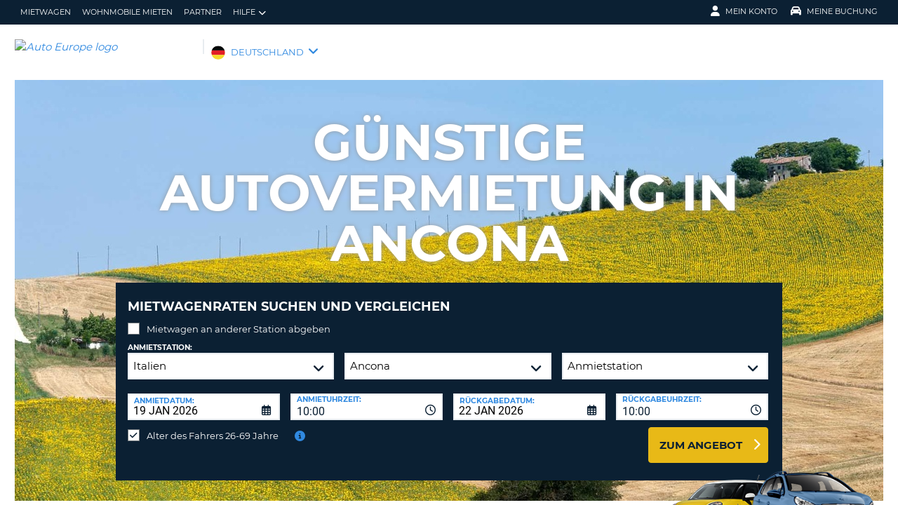

--- FILE ---
content_type: text/html;charset=utf-8
request_url: https://www.autoeurope.de/mietwagen-ancona/
body_size: 61699
content:
<!DOCTYPE html>
<html class="no-js " lang="de-DE"  xmlns="http://www.w3.org/1999/xhtml" xml:lang="de-DE" >
<head>
	
	
			<script>
			window.dataLayer = window.dataLayer ||[];
			function gtag(){dataLayer.push(arguments);}
			gtag('consent','default',{
				'ad_storage':'denied',
				'analytics_storage':'denied',
				'ad_user_data':'denied',
				'ad_personalization':'denied',
				'personalization_storage':'denied',
				'functionality_storage':'granted',
				'security_storage':'granted',
				'wait_for_update': 500
			});
			gtag("set", "ads_data_redaction", true);
			</script>
		
		
		<script type="text/javascript">
			(function(){ 
				// Custom parameters 
				// window._pxParam1 = "<param1>"; 
				var p = document.getElementsByTagName('script')[0], s = document.createElement('script'); s.async = 1; 
				s.src = '/7T66lSF8/init.js'; 
				p.parentNode.insertBefore(s,p); 
			}()); 
		</script>
	
		<script>
			/* WEBAE-5090 - Hide Osano cookie stuff if page is displayed via iframe */
			if (window.location === window.parent.location)
			{
				// Display cookie banner if page is not in iframe
				var script = document.createElement('script');
				script.src = "https://cmp.osano.com/AzZdV8T5S2ykR1AOs/e72afc93-46a4-4d01-b857-5d4e257ca365/osano.js";
				
				document.head.appendChild(script);
				
			} else {
				// Hide cookie footer link if page is in iframe
				var style  = document.createElement('style'),
					css    = '#osano_cookie_footer_trigger {display: none;}';
					
				style.type = 'text/css';            
				document.head.appendChild(style);
				style.appendChild(document.createTextNode(css));
			}
		</script>
		
	

	
	<!-- 3.145.166.139 BR06 muraECDD07DE6454AC9DF077B10964FCBF8E -->
	<!-- AUTOEUROPE 0 http://www.autoeurope.de DEU80 -->
	
	
	
	<meta charset="utf-8">
	<meta http-equiv="X-UA-Compatible" content="IE=edge">
	<title>Mietwagen Ancona - Autovermietung Ancona | Auto Europe</title>
	
	
	
	<link rel="canonical" href="https://www.autoeurope.de/mietwagen-ancona/" />
	
	<!-- Startup configuration -->
	
			<link rel="manifest" type="application/manifest+json" href="/plugins/ae3/themes/AE1/manifest.json?cb=7ufKI9303Wfe38d8w6E8-686">
			<meta name="description" content="Buchen Sie Mietwagen in Ancona günstig, sicher und schnell mit dem Preisvergleich von Auto Europe. Finden Sie die passende Autovermietung in Ancona.">
	
	<meta name="viewport" content="width=device-width, initial-scale=1.0, minimum-scale=1.0, maximum-scale=1.0, user-scalable=no">
	<meta name="keywords" content="günstig Mietwagen in Ancona mieten, günstige Mietwagen mieten in Ancona, günstig Mietwagen mieten in Ancona, Mietwagen in Ancona mieten, Mietwagen in Ancona leihen, Mietwagenvermietung in Ancona, Mietwagenverleih in Ancona, mietwagen in Ancona mieten, auto in Ancona leihen, Autovermietung in Ancona, Mietwagenverleih in Ancona, Auto Europe, autoeurope">
	<meta name="publishdate" content="11 Nov, 2024">
	
	<meta name="generator" content="Mura CMS 10.0.640">
	<meta name="google" content="notranslate">
	<meta name="theme-color" content="#0B2033">
	<meta name="mobile-web-app-capable" content="yes">
	<meta name="application-name" content="Auto Europe">
	<meta name="apple-mobile-web-app-capable" content="yes">
	<meta name="apple-mobile-web-app-status-bar-style" content='black'>
	<meta name="apple-mobile-web-app-title" content="Auto Europe">
	<meta name="msapplication-config" content="/plugins/ae3/themes/AE1/ie-browserconfig.xml" />
	<meta name="msapplication-TileImage" content="/plugins/ae3/themes/AE1/images/touch/touch-icon-114x114.png">
	<meta name="msapplication-TileColor" content="#0B2033">
	
	
	<meta name="ahrefs-site-verification" content="c388fe8c6cb2f6b4d8b626e8ab69662ce8072a9e8733a70c3eb29d1213140c59">
	
	
		<link rel="apple-touch-icon" href="/plugins/ae3/themes/AE1/images/touch/touch-icon-192x192.png">
		<link rel="apple-touch-icon" sizes="128x128" href="/plugins/ae3/themes/AE1/images/touch/tile-128x128.png">
	
		<link rel="shortcut icon" href="/favicon.ico">
	 

	
	<link rel="alternate" href="https://www.autoeurope.de/mietwagen-ancona/" hreflang="de-DE" />

	
		
				<meta name="msvalidate.01" content="661966CEB4A3DAEA565A6C84EDAFA64A" />
			<meta name="verify-v1" content="L3ABbIIa0IqIGH5o8uA1KGpVsIK3mmwCXLZrdqXPEqE="> <meta name="verify-v1" content="6ApIDUXFaMzYrZHLXQrvzujbRpN1ZPgUQogRXvM/YLM="> 
	
	
	<meta property="og:url" content="https://www.autoeurope.de/mietwagen-ancona/" />
	<meta property="og:type" content="website" />
	<meta property="og:site_name" content="Auto Europe Deutschland" />
	<meta property="fb:page_id" content="177804739415" />
	<meta property="og:image" content="https://www.globalmediaserver.com/images/social/social-default.jpg" />
	<meta property="og:title" content="Mietwagen Ancona - Autovermietung Ancona | Auto Europe" />
	<meta property="og:description" content="Buchen Sie Mietwagen in Ancona günstig, sicher und schnell mit dem Preisvergleich von Auto Europe. Finden Sie die passende Autovermietung in Ancona." />
	
	
	<meta name="twitter:card" content="summary_large_image" />
	<meta name="twitter:site" content="@AutoEurope_DE" />
	<meta name="twitter:creator" content="@AutoEurope_DE" />
	<meta name="twitter:image" content="https://www.globalmediaserver.com/images/social/social-default.jpg" />
	<meta name="twitter:title" content="Mietwagen Ancona - Autovermietung Ancona | Auto Europe" />
	<meta name="twitter:description" content="Buchen Sie Mietwagen in Ancona günstig, sicher und schnell mit dem Preisvergleich von Auto Europe. Finden Sie die passende Autovermietung in Ancona." /> 

	
	
	
	
	<script>
		window.aeDataLayer = [{
			'affiliate': 'AUTOEUROPE',
			'affiliate2': 'AUTOEUROPE',
			'funnelPageName': '/mietwagen-ancona'
		}];
	</script>

	
	
	<script>
		(function(w,d,s,l,i){w[l]=w[l]||[];w[l].push({'gtm.start':new Date().getTime(),event:'gtm.js'});var f=d.getElementsByTagName(s)[0],
		j=d.createElement(s),dl=l!='dataLayer'?'&l='+l:'';j.async=true;j.src='//www.googletagmanager.com/gtm.js?id='+i+dl;f.parentNode.insertBefore(j,f);})
		(window,document,'script','aeDataLayer','GTM-W4VPCS5');
	</script>

	
		
		<script>
			(function (w, d, s, l, i) {w[l] = w[l] || [];w[l].push({'gtm.start': new Date().getTime(), event: 'gtm.js'});var f = d.getElementsByTagName(s)[0],
			j = d.createElement(s),dl = l != 'dataLayer'? '&l=' + l:'';j.async = true;j.src = '//www.googletagmanager.com/gtm.js?id=' + i + dl;f.parentNode.insertBefore(j, f);})
			(window, document, 'script', 'aeDataLayer', 'GTM-TPH73F7');
		</script>
	
	<script>
		aeDataLayer.push({"aeAffiliateName":"AUTOEUROPE","aeCustomerFullName":"","aeRentalCost":0.0,"aeSiteLanguageCode":"de-DE","cjEvent":"","aeSiteCurrency":"EUR","aeIsLiveSite":true,"payment_fee":"","occurred_at":"","aeRentalType":"","aeSupplierName":"","criteoItemDataBasketPage":[{"price":"0.00","quantity":1,"id":"-"}],"aeDoCountryCode":"","aeIsTravelPartner":false,"aeIsLuxury":false,"aeQuoteId":"","aeVoucherNumber":"","aeCarCompany":"","aeSippCode":"","aeCarModel":"","aeDoLocId":0,"aeDoTime":"07:11","aeDoDateTime":"January, 19 2026 07:11:12","aeCustomerCountryCode":"","aeIsConversion":false,"criteoHashedEmail":"D41D8CD98F00B204E9800998ECF8427E","aeIsWhiteLabel":false,"aePuLocId":0,"aeAddOns":[""],"aeIsPaidBooking":false,"aePuCountryCode":"","aeSiteCode":"DEU","aePuDate":"01/19/2026","aePuDateTime":"January, 19 2026 07:11:12","aeDoDate":"01/19/2026","criteoItemDataSalesConfirmationPage":[{"price":"0.00","quantity":1,"id":"-"}],"aeTransmissionType":"","aePuTime":"07:11","criteoItemDataProductPage":"-","stage":"","aeCustomerPhone":"D41D8CD98F00B204E9800998ECF8427E","skyscanner_redirectid":"","aeCarPrice":"","aePUType":"","aeDoCityName":"","googleOptOut":false,"aeIsLongTermRental":false,"aeCarSize":"","aePuCityName":"","aeCarName":""});
	</script>
	

	

	
	
	

	
	<!--[if lte IE 9]>
		<link rel="stylesheet" type="text/css" href="/dist/1.0.686/AE3/css/loading.min.css?cb=7ufKI9303Wfe38d8w6E8-686" media="screen">
		
		<link rel="stylesheet" type="text/css" href="/dist/1.0.686/AE3/css/style-ie-1.min.css?cb=7ufKI9303Wfe38d8w6E8-686" media="all">
		<link rel="stylesheet" type="text/css" href="/dist/1.0.686/AE3/css/style-ie.min.css?cb=7ufKI9303Wfe38d8w6E8-686" media="all">
	<![endif]-->
	<!--[if gt IE 9]>
		<link rel="stylesheet" type="text/css" href="/dist/1.0.686/AE3/css/loading.min.css?cb=7ufKI9303Wfe38d8w6E8-686" media="screen">
		<link rel="stylesheet" type="text/css" href="/dist/1.0.686/AE3/css/style.min.css?cb=7ufKI9303Wfe38d8w6E8-686" media="all">
	<![endif]-->

	
	<script data-osano="ESSENTIAL" src="/dist/1.0.686/AE3/js/AE.polyfill.min.js?cb=7ufKI9303Wfe38d8w6E8-686" async></script>
	

<script type="text/javascript" src="/core/modules/v1/core_assets/js/mura.min.js?v=10.0.640" defer="defer"></script>
<script>
(function(root,config){root.queuedMuraCmds=[],root.queuedMuraPreInitCmds=[],root.deferMuraInit=function(){void 0!==root.Mura&&"function"==typeof root.Mura.init?root.Mura.init(config):("function"!=typeof root.Mura&&(root.mura=root.m=root.Mura=function(o){root.queuedMuraCmds.push(o)},root.Mura.preInit=function(o){root.queuedMuraPreInitCmds.push(o)}),setTimeout(root.deferMuraInit))},root.deferMuraInit();}
)(this,{
loginURL:"?display=login",
siteid:"DEU",
contentid:"ECD88A52-D5DC-1A0B-9E0E3D9023AAFEF3",
contenthistid:"0B563207-F2EE-44DB-6F13CF1C749AF384",
changesetid:"",
parentid:"ECD59CF2-04DB-C33F-620317F2CAE46073",
context:"",
indexfileinapi:true,
nocache:0,
assetpath:"/DEU",
corepath:"/core",
fileassetpath:"/DEU",
themepath:"/themes/AE1-global",
reCAPTCHALanguage:"en",
preloaderMarkup: "",
mobileformat: false,
windowdocumentdomain: "",
layoutmanager:true,
type:"Page",
subtype:"AEPage",
queueObjects: false,
rb:{"formcheckboxlabelclass":"checkbox","formgeneralcontrolclass":"form-control","formrequiredlabel":"Required","formcheckboxclass":"","formradiolabelclass":"radio","formbuttoncancelclass":"form-cancel btn-primary pull-right","formwrapperbodyclass":"","formbuttonsubmitclass":"form-submit  btn-primary","formtextareaclass":"form-control","formfileclass":"form-control","formbuttoninnerclass":"input-group-btn","formbuttonsubmitwaitlabel":"Please Wait...","formbuttonwrapperclass":"btn-group","formrequiredwrapperclass":"","formbuttonnextclass":"form-nav","formbuttonclass":"btn btn-default","formbuttonnextlabel":"Next","formradioclass":"","formbuttomsubmitclass":"form-submit  btn-primary","formfieldlabelclass":"control-label","formbuttonbacklabel":"Back","formerrorwrapperclass":"","formwrapperclass":"","formradiowrapperclass":"","formbuttonbackclass":"form-nav","formresponsewrapperclass":"","formselectclass":"form-control","generalwrapperbodyclass":"","formcheckboxwrapperclass":"","generalwrapperclass":"well","formfileplaceholder":"Select File","forminputclass":"form-control","formfieldwrapperclass":"form-group","formbuttonsubmitlabel":"Submit","formbuttoncancellabel":"Cancel"},
dtExample:"10.11.2024",
dtCh:".",
dtFormat:[1,0,2],
dtLocale:"de-DE"
});
</script>

  <script>function muraStatus() {if ('Mura' in window) {window.removeEventListener('load', muraStatus);}}</script>
</head>
<body id="mietwagen" class=" site--DEU ancona /mietwagen-ancona " data-spy="scroll" data-target=".subnav" data-offset="50" itemscope itemtype="https://schema.org/WebPage">
	
	
	
	
	
	
	<noscript><iframe src="https://www.googletagmanager.com/ns.html?id=GTM-W4VPCS5&aeSiteCode=DEU&aeIsConversion=false" height="0" width="0" style="display:none;visibility:hidden"></iframe></noscript>

	
		
		<noscript><iframe src="https://www.googletagmanager.com/ns.html?id=GTM-TPH73F7&aeSiteCode=DEU&aeIsConversion=false" height="0" width="0" style="display:none;visibility:hidden"></iframe></noscript>
	
	

	<!--[if !IE]> -->
		<link rel="preload" href="/dist/1.0.686/AE3/css/loading.min.css?cb=7ufKI9303Wfe38d8w6E8-686" as="style">
		<link rel="stylesheet" type="text/css" href="/dist/1.0.686/AE3/css/loading.min.css?cb=7ufKI9303Wfe38d8w6E8-686" media="screen">
		
		<link rel="preload" href="/dist/1.0.686/AE3/css/style.min.css?cb=7ufKI9303Wfe38d8w6E8-686" as="style">
		<link rel="stylesheet" href="/dist/1.0.686/AE3/css/style.min.css?cb=7ufKI9303Wfe38d8w6E8-686" media="all">
	<!--<![endif]-->
	
	
	<meta itemprop="name" content="Auto Europe" />
	<div id="scroll-container" class="scroll-container">
		<div id="scroll-content" class="scroll-content">
			<div id="sticky-wrapper" class="sticky-wrapper" >

<a id="scroll_target"></a> 
		<div id="site-container" class="site-container pos-relative trans-padding">

			
		<nav id="primnav" class="primnav visuallyhidden--palm visuallyhidden--lap bg--primary site--full-bleed site--bleed-padding trulyhidden--print" >
	


		<div class="wrap wrap--sized">
			
				<ul  id="primnav--list" class="primnav--list nav nav--options float--left remove-rhythm visuallyhidden--lap" >
			
			<li class="first" id="navMietwagen" id><a href="https://www.autoeurope.de/mietwagen/">Mietwagen</a></li>
			
			<li id="navWohnmobileMieten" id><a href="/wohnmobil-mieten/">Wohnmobile mieten</a></li>
			
			<li id="navPartner" id><a href="/partner/">Partner</a></li>
			
			<li class="last has-dropdown closed" id="navHilfe" id><a href="/faq/" class="parent-link">Hilfe</a>
				<ul class="menu-dropdown submenu-dropdown">
			
			<li class="first" id="navHufigeFragen" id><a href="https://www.autoeurope.de/faq/">Häufige Fragen</a></li>
			
			<li class="last" id="navBuchungVerwalten" id><a href="https://www.autoeurope.de/my-booking/">Buchung Verwalten</a></li>
			</ul> </li>
			</ul> 
		<script>
			var jsloginStatus = "false";
		</script>
		
	
	

			
				<ul id="primnav--acct" class="primnav primnav--acct nav nav--options float--right remove-rhythm">
					
					
						
						<li class="visuallyhidden">
							<form id="account_form" name="account_form" class="visuallyhidden" action="/member-accounts/" method="post">
								<input class="account_form" type="hidden" name="form_action" value="">
								<input type="hidden" name="form_location" value="">
							</form>
						</li>
						<li class="member_account member-dropdown has-dropdown closed">
							<a href="/member-accounts/" class="my-account-dropdown dropdown-toggle"><i class="fa fa-user fa-lg"></i>Mein Konto</a>

							
							<div class="menu-dropdown submenu-dropdown account-signinform mod-title visuallyhidden" >

							
							
								<div class="ui-dialog-titlebar ui-corner-all ui-widget-header ui-helper-clearfix">
									<span class="ui-dialog-title"></span>
									<button type="button" class="ui-button ui-corner-all ui-widget ui-button-icon-only ui-dialog-titlebar-close" title="Close"  data-modal-target=".account-signinform">
										<i class="ui-icon-close-modal fa fa-times fa-2" aria-hidden="true"></i>
									</button>
								</div>
							
								<div class="visuallyhidden" id="memberPasswordResetNav">
									
	<div class="island login-form remove-rhythm member_accounts">
		<div class="grid">

			<div class="grid__item one-whole" >
				<div id="resetMessNav" class="text--error"></div>
			</div>

		
				<form id="member_reset_password_nav" class="validate full--input member_form nav" name="member_reset_password_nav" action="/member-accounts/" method="post" >

					<input type="hidden" name="form_action" value="account_save_password">
					<input type="hidden" name="resetType" class="resetType" value="force">
					<input type="hidden" name="uid"  class="uid_reset" value="">
					<input type="hidden" name="isNav"  id="isNavReset" value="true">

					<div class="info-text"></div>

						<div class="grid__item one-whole required required--no--asterisk" id="email_resetForce">
							<label for="member_email_nav">Ihre Email-Adresse</label>
					 		<input type="email" 
					 		name="member_email"  
					  		id="member_email_nav" 
					 		class="member_email nav reset"  
					 		autocomplete="email" value="" 
					 		required = "required"  
					 		data-pattern="email" 
					 		data-error-message="" 
					 		data-check="validateEmail" maxlength="100">	
					 		<span itemprop="text"  class="ui-error-message small--errornote errorTxt-member_email_nav"></span>				
						</div>

						<div class="grid__item one-whole required required--no--asterisk">
							<label  for="current_password_nav">Momentanes Passwort</label>

								<input type="password" 
								name="current_password"
								id="current_password_nav"
								value="" 
								pattern="notblank" 
								required 
								data-pattern="notblank" 
								data-error-message="Das Passwort konnte nicht verifiziert werden." 
								autocomplete="off" 
								class="required current_password" autocomplete="off" maxlength="25">
						<span itemprop="text" class="ui-error-message small--errornote errorTxt-current_password"></span>	
					
						</div>	


						<div class="grid__item one-whole  required required--no--asterisk">
							<label class="info-icon" for="reset_password_nav">Neues Passwort<i class="fa fa-info-circle"></i></label>
							<div class="info-text">Passwort muss zwischen 8 und 16 Zeichen lang sein und mindestens einen Kleinbuchstaben, einen Großbuchstaben, eine Zahl und ein Sonderzeichen enthalten.</div>
							<input type="password" 
							name="reset_password" 
				 			id="reset_password_nav"  
							class="validatePassword required nav"
							value="" 
							data-error-message="" 
							date-error-mess-ele = "reset_repassword"
							data-match ="reset_repassword"
							data-pattern="notblank" 
							data-check="reset_repassword" 
							data-match-nocase="false" 
							autocomplete="new-password" 
							maxlength="16">
						</div>

						<div class="grid__item one-whole  visuallyhidden checklist">
							
							<div class="memberPasswordChecklist nav">									
								
		<ul class="member--checklist">
		<li class="checklist pwd_length pwd_error">&nbsp;8-16 Zeichen</li>
		<li class="checklist pwd_upper pwd_error">&nbsp;Mindestens ein Großbuchstabe</li>
		<li class="checklist pwd_lower pwd_error">&nbsp;Mindestens ein Kleinbuchstabe</li>
		<li class="checklist pwd_number pwd_error">&nbsp;Mindestens eine Zahl</li>
		<li class="checklist pwd_special pwd_error">&nbsp;Mindestens ein Sonderzeichen</li>
	</ul>

							</div>
						</div>

						<div class="grid__item one-whole required required--no--asterisk">
							<label for="reset_repassword_nav">Neues Passwort bestätigen</label>					
							<input type="password" 
							name="reset_repassword" 
							id="reset_repassword_nav"
							class="validateRepass nav" 
							autocomplete = "new-repassword"
							value="" 
							required="required" 
							data-pattern="notblank" 
							data-error-message="Passwort-Bestätigung fehlt" 
							data-error-message-nomatch="Ihre Passwörter sind nicht identisch." 
							data-match ="reset_password"
							data-match-nocase="false" 
							class="required" 
							maxlength="16">

							<span itemprop="text" class="ui-error-message errorTxt-reset_repassword"></span>
						</div>

						<div class="grid__item one-quarter visuallyhidden--palm text--error fldErrorMessage"  id="password_errors">
						
						</div>

			
					

					 <div class="grid__item one-whole push-half--bottom">
							
						
							
						<button  class="btn--primary one-whole trg__ga--Click submit_password_save_button nav" type="button"  name="account_login_button" data-gaarray="%5B%7B%22GACATEGORY%22%3A%22aeMember%22%2C%22GAACTION%22%3A%22resetSubmit%2Dmenu%22%7D%5D">
							Passwort zurücksetzen
						</button>
						
					</div>

			
				<div class="grid__item one-whole push-half--bottom">
					<button  class="one-whole  button_password_reset_nav" type="button"
						name="submit_password_cancel" id="nav_submit_password_cancel">Cancel
					</button>
				</div>
		
				</form>
			</div>


		</div>


		


								</div>

								<div id="memberloginNav">
									

		<div class="island login-form remove-rhythm">
			<div class="grid">
				<div class="form-group">
				<form id="account_login_form" class="validate full--input member_form" name="account_login_form" action="/member-accounts/" method="post">
					<input type="hidden" name="form_action" value="account_login">
					<input type="hidden" name="form_location" value="">
					
					<div class="grid__item one-whole">
						<div class="h3">Anmelden</div>

						<div id="loginFail">
							
							
						</div>						
					</div>
					<div class="grid__item one-whole visuallyhidden">
						<div id="member-response-left" class="member--response text--error"></div>
					</div>					
					<div class="grid__item one-whole push-half--bottom ui-state-hidden">
							<div class="one-whole palm-one-whole chk-age-container">					

							</div>
						<label for="member_username">Ihre Email-Adresse</label>
						<div class="member_creds"><input type="email" 
						id="member_username"
						class="form-control" 
						name="member_username" 
						placeholder="Ihre Email-Adresse" 
						autocomplete="email" 
						data-pattern="anything"
						required="yes"
						/></div>
					</div><!--
				 --><div class="grid__item one-whole push--bottom ui-state-hidden">
						<label for="member_password">Passwort</label>
						<div class="member_creds"><input type="password" id="member_password" name="member_password" placeholder="Passwort" value="" data-pattern="anything" autocomplete="foo" required="yes"/></div>
					</div><!--
				 --><div class="grid__item one-whole push-half--bottom">
						
					
						

						<button  class="btn--primary one-whole trg__ga--Click" type="submit"  data-value="account_login_button"  id="account_login_button" name="account_login_button" data-gaarray="%5B%7B%22GACATEGORY%22%3A%22aeMember%22%2C%22GAACTION%22%3A%22loginSubmit%2Dmenu%22%7D%5D">Anmelden</button>
										
						
							<a  data-value="account_forgot_password"><small class="account_forgot_password">Haben Sie Ihr Passwort vergessen?</small></a>
						
					</div>
				</form>
			</div>
			</div>

			
				<div class="grid">
					<div class="grid__item one-whole">
						<div class="account-note">
							<div class="h6">Für Schnelleres, Unkompliziertes Buchen</div>
								<form action="/member-accounts/" name = "create_account_form" class="create_account_form" method="post">
									<div class="h4 margin--0">
										<a  class="account_create_link" data-value="account_create">Konto erstellen</a>
									</div>
									<input type="hidden" name = "form_action" value="account_create">
									<input type="hidden" name = "form_location" value="">
								</form>
						</div>
					</div>
				</div>
			

		</div>


	
										<div class="affiliate_agents island flush--bottom account-note">
											<div class="h5">Reisebüros & Web-Affiliates</div>
											
											<div class="h4">
												<a href="https://www.autoeurope.de/partner/">LOGIN</a>

										</div>
										
										
								</div>

								<div class="affiliate_agents island flush--bottom account-note">
									
									</div>
								</div>

							
						</div>
						
						</li>
					
						<li class="modify">
							
							
								<a href="https://www.autoeurope.de/my-booking/" class="dropdown-toggle"><i class="fa fa-car fa-lg"></i>Meine Buchung</a>
							
							<div class="menu-dropdown submenu-dropdown modify-signinform mod-title visuallyhidden">

							
							<div class="ui-dialog-titlebar ui-corner-all ui-widget-header ui-helper-clearfix">
								<span class="ui-dialog-title"></span>
								<button type="button" class="ui-button ui-corner-all ui-widget ui-button-icon-only ui-dialog-titlebar-close" title="Close" data-modal-target=".modify-signinform">
									<i class="ui-icon-close-modal fa fa-times fa-2" aria-hidden="true"></i>
								</button>
							</div>
							
								<div class="island flush--bottom">
									
	<div class="h3">Buchung ansehen, ändern, bezahlen, drucken oder stornieren</div>
	

	<form action="https://www.autoeurope.de/my-booking/" method="post" name="frmVoucherLookup" id="frmVoucherLookup" class="frmVoucherLookup validate">
		<input type="hidden" name="modsection" value="view">

	
		<div>
			<label id="vouchemail-label" for="vouchemail">Ihre Emailadresse</label>
			<input type="email" name="vouchemail" id="vouchemail" class="input modEmail" value="" placeholder="Ihre Emailadresse" data-pattern="email" aria-labelledby="vouchemail-label" autocomplete='email'>
		</div>
	
		<div id="voucherNumberInput">
			<label for="vouchnum-lookup">Voucher-/Buchungsnummer</label>
			<input type="text" id="vouchnum-lookup" name="vouchnum" class="input push-half--bottom" value="" placeholder="EU0000000" data-pattern="ae_voucher" required>
		</div>
	
		
		<button type="submit" id="submitBtn" class="btn--primary push-half--top one-half portable-one-whole" name="pudatePost">Reservierung ansehen</button>
	</form>

								</div>
							</div>
						</li>
					
				</ul>
			
		</div>
	</nav>

	
	
	<header class="secnav-container site--full-bleed site--bleed-padding">
		
		<div class="secnav wrap wrap--sized">
			<h2 class="site-title accessibility">Auto Europe</h2>
			<span >
				<a href="/" >
				
					<img itemprop="image" class="site-logo" src="https://www.globalmediaserver.com/website/logos/deu.jpg" alt="Auto Europe logo" title="Auto Europe" />
					
				</a>
			</span>
			<div class="flexNav"> 
				<div id="secnav__country" class="secnav__country float--left zeta trulyhidden--palm trulyhidden--print">
					
					<div class="sel-country">
						<li class="deu "><span>DEUTSCHLAND</span> <i class="fa fa-angle-down fa-lg"></i></li>
					</div>
					
					
					
				</div>

			
			
			<div class="float--right text--right visuallyhidden--lap visuallyhidden--palm flex-margin">
			

			</div><!--
			--><div class="nav_icon_container">
				<span class="altnav__toggler float--right altnav__toggler__icon fas fa-bars visuallyhidden--desk" data-togglee="#altnav"></span>
				<span class="float--right altnav__toggler__icon visuallyhidden--desk visuallyhidden--lap" >
				
				
				
				</span>
			</div>
			</div>
		</div>
		

		<div id="altnav" class="altnav site--full-bleed visuallyhidden" >
			
				<ul  id="altnav__list" class="altnav__list site--full-bleed" >
			
			<li class="first" id="navMietwagen"><a href="https://www.autoeurope.de/mietwagen/">Mietwagen</a></li>
			
			<li id="navWohnmobileMieten"><a href="/wohnmobil-mieten/">Wohnmobile mieten</a></li>
			
			<li id="navPartner"><a href="/partner/">Partner</a></li>
			
			<li class="last has-dropdown" id="navHilfe"><a href="/faq/" class="dropdown-toggle">Hilfe</a>
				<ul class="menu-dropdown submenu-dropdown">
			
			<li class="first" id="navHufigeFragen"><a href="https://www.autoeurope.de/faq/">Häufige Fragen</a></li>
			
			<li class="last" id="navBuchungVerwalten"><a href="https://www.autoeurope.de/my-booking/">Buchung Verwalten</a></li>
			</ul> </li>
			</ul> 
		<script>
			var jsloginStatus = "false";
		</script>
		
			
			<ul class="altnav__list site--full-bleed">
			
				
					<li class=" visuallyhidden--desk">
						
						
							<a class="member_login_portable">Mein Konto <i class="fas fa-user-circle fa-2x"></i></a>
							
					</li>
				
						<li class="mng_bookign_link"><a href="https://www.autoeurope.de/my-booking/">Meine Buchung</a></li>
					
					<li class="has-dropdown visuallyhidden--desk visuallyhidden--lap sitepicker-mobile-wrapper deu ">
						<a class="sitepicker-mobile dropdown-toggle">DEUTSCHLAND</a>
						<div id="sitepicker-mobile" class="sitepicker-mobile menu-dropdown submenu-dropdown"></div>
					</li>
				
			</ul>
			
			<div class="contact-mobile palm-one-whole text--center">
			
            
			
			</div>
		</div>
	</header>

	

	
					
			<div id="sitepicker" class="menu-dropdown sitepicker">
				<div class="float--right sitepicker-close trulyhidden--palm"><i class="fa fa-times-circle fa-lg" aria-hidden="true"></i></div>
				<div class="sitepicker-note">Bitte wählen Sie das Land Ihres Wohnortes</div>
				<div class="sitepicker-container">
					<div class="sitepicker-column">

						
						<dl class="sitepicker-continent namerica">
							<dt class="sitepicker-heading toggler toggler--portable" data-togglee=".sitepicker-continent.namerica .togglee" data-size="portable">Nordamerika</dt>
							<dd class="togglee visuallyhidden--portable close--left">
								<dl class="close--left">
									
										<a href="/?changesite=1&site=CAE&sflag=CAE" hreflang="en-CA" >
											<dd class="trg__ga--Click cae close--left" data-gaarray="%5B%7B%22GACATEGORY%22%3A%22countryPicker%22%2C%22GAACTION%22%3A%22Change%20Site%22%2C%22GALABEL%22%3A%22cae%22%7D%5D">
												Canada-English
											</dd>
										</a>
									
										<a href="/?changesite=1&site=CA&sflag=CA" hreflang="fr-CA" >
											<dd class="trg__ga--Click ca close--left" data-gaarray="%5B%7B%22GACATEGORY%22%3A%22countryPicker%22%2C%22GAACTION%22%3A%22Change%20Site%22%2C%22GALABEL%22%3A%22ca%22%7D%5D">
												Canada-Fran&ccedil;ais
											</dd>
										</a>
									
										<a href="/?changesite=1&site=DOM&sflag=DOM" hreflang="es-DO" >
											<dd class="trg__ga--Click dom close--left" data-gaarray="%5B%7B%22GACATEGORY%22%3A%22countryPicker%22%2C%22GAACTION%22%3A%22Change%20Site%22%2C%22GALABEL%22%3A%22dom%22%7D%5D">
												Dominican Republic
											</dd>
										</a>
									
										<a href="/?changesite=1&site=MEX&sflag=MEX" hreflang="es-MX" >
											<dd class="trg__ga--Click mex close--left" data-gaarray="%5B%7B%22GACATEGORY%22%3A%22countryPicker%22%2C%22GAACTION%22%3A%22Change%20Site%22%2C%22GALABEL%22%3A%22mex%22%7D%5D">
												Mexico
											</dd>
										</a>
									
										<a href="/?changesite=1&site=US&sflag=US" hreflang="en-US" >
											<dd class="trg__ga--Click us close--left" data-gaarray="%5B%7B%22GACATEGORY%22%3A%22countryPicker%22%2C%22GAACTION%22%3A%22Change%20Site%22%2C%22GALABEL%22%3A%22us%22%7D%5D">
												United States
											</dd>
										</a>
									
								</dl>
							</dd>
						</dl><!--
					 --><dl class="sitepicker-continent camerica desk-menu--push">
							<dt class="sitepicker-heading toggler toggler--portable" data-togglee=".sitepicker-continent.camerica .togglee" data-size="portable">Zentralamerika</dt>
							<dd class="togglee visuallyhidden--portable close--left">
								<dl class="close--left">
									
										<a href="/?changesite=1&site=ESL&sflag=BLZ" hreflang="es-BZ" >
											<dd class="trg__ga--Click blz close--left" data-gaarray="%5B%7B%22GACATEGORY%22%3A%22countryPicker%22%2C%22GAACTION%22%3A%22Change%20Site%22%2C%22GALABEL%22%3A%22esl%22%7D%5D">
												Belize
											</dd>
										</a>
									
										<a href="/?changesite=1&site=ESL&sflag=CRI" hreflang="es-CR" >
											<dd class="trg__ga--Click cri close--left" data-gaarray="%5B%7B%22GACATEGORY%22%3A%22countryPicker%22%2C%22GAACTION%22%3A%22Change%20Site%22%2C%22GALABEL%22%3A%22esl%22%7D%5D">
												Costa Rica
											</dd>
										</a>
									
										<a href="/?changesite=1&site=ESL&sflag=ELS" hreflang="es-SV" >
											<dd class="trg__ga--Click els close--left" data-gaarray="%5B%7B%22GACATEGORY%22%3A%22countryPicker%22%2C%22GAACTION%22%3A%22Change%20Site%22%2C%22GALABEL%22%3A%22esl%22%7D%5D">
												El Salvador
											</dd>
										</a>
									
										<a href="/?changesite=1&site=ESL&sflag=GTM" hreflang="es-GT" >
											<dd class="trg__ga--Click gtm close--left" data-gaarray="%5B%7B%22GACATEGORY%22%3A%22countryPicker%22%2C%22GAACTION%22%3A%22Change%20Site%22%2C%22GALABEL%22%3A%22esl%22%7D%5D">
												Guatemala
											</dd>
										</a>
									
										<a href="/?changesite=1&site=ESL&sflag=HND" hreflang="es-HN" >
											<dd class="trg__ga--Click hnd close--left" data-gaarray="%5B%7B%22GACATEGORY%22%3A%22countryPicker%22%2C%22GAACTION%22%3A%22Change%20Site%22%2C%22GALABEL%22%3A%22esl%22%7D%5D">
												Honduras
											</dd>
										</a>
									
										<a href="/?changesite=1&site=ESL&sflag=NIC" hreflang="es-NI" >
											<dd class="trg__ga--Click nic close--left" data-gaarray="%5B%7B%22GACATEGORY%22%3A%22countryPicker%22%2C%22GAACTION%22%3A%22Change%20Site%22%2C%22GALABEL%22%3A%22esl%22%7D%5D">
												Nicaragua
											</dd>
										</a>
									
										<a href="/?changesite=1&site=ESL&sflag=PAN" hreflang="es-PA" >
											<dd class="trg__ga--Click pan close--left" data-gaarray="%5B%7B%22GACATEGORY%22%3A%22countryPicker%22%2C%22GAACTION%22%3A%22Change%20Site%22%2C%22GALABEL%22%3A%22esl%22%7D%5D">
												Panama
											</dd>
										</a>
									
								</dl>
							</dd>
						</dl><!--
					 --><dl class="sitepicker-continent samerica desk-menu--push">
							<dt class="sitepicker-heading toggler toggler--portable" data-togglee=".sitepicker-continent.samerica .togglee" data-size="portable">Südamerika</dt>
							<dd class="togglee visuallyhidden--portable close--left">
								<dl class="close--left">
									
										<a href="/?changesite=1&site=ARG&sflag=ARG" hreflang="es-AR" >
											<dd class="trg__ga--Click arg close--left" data-gaarray="%5B%7B%22GACATEGORY%22%3A%22countryPicker%22%2C%22GAACTION%22%3A%22Change%20Site%22%2C%22GALABEL%22%3A%22arg%22%7D%5D">
												Argentina
											</dd>
										</a>
									
										<a href="/?changesite=1&site=ESL&sflag=BOL" hreflang="es-BO" >
											<dd class="trg__ga--Click bol close--left" data-gaarray="%5B%7B%22GACATEGORY%22%3A%22countryPicker%22%2C%22GAACTION%22%3A%22Change%20Site%22%2C%22GALABEL%22%3A%22esl%22%7D%5D">
												Bolivia
											</dd>
										</a>
									
										<a href="/?changesite=1&site=BRA" hreflang="pt-BR" >
											<dd class="trg__ga--Click bra close--left" data-gaarray="%5B%7B%22GACATEGORY%22%3A%22countryPicker%22%2C%22GAACTION%22%3A%22Change%20Site%22%2C%22GALABEL%22%3A%22bra%22%7D%5D">
												Brasil
											</dd>
										</a>
									
										<a href="/?changesite=1&site=ESL&sflag=CHL" hreflang="es-CL" >
											<dd class="trg__ga--Click chl close--left" data-gaarray="%5B%7B%22GACATEGORY%22%3A%22countryPicker%22%2C%22GAACTION%22%3A%22Change%20Site%22%2C%22GALABEL%22%3A%22esl%22%7D%5D">
												Chile
											</dd>
										</a>
									
										<a href="/?changesite=1&site=ESL&sflag=COL" hreflang="es-CO" >
											<dd class="trg__ga--Click col close--left" data-gaarray="%5B%7B%22GACATEGORY%22%3A%22countryPicker%22%2C%22GAACTION%22%3A%22Change%20Site%22%2C%22GALABEL%22%3A%22esl%22%7D%5D">
												Colombia
											</dd>
										</a>
									
										<a href="/?changesite=1&site=ESL&sflag=ECU" hreflang="es-EC" >
											<dd class="trg__ga--Click ecu close--left" data-gaarray="%5B%7B%22GACATEGORY%22%3A%22countryPicker%22%2C%22GAACTION%22%3A%22Change%20Site%22%2C%22GALABEL%22%3A%22esl%22%7D%5D">
												Ecuador
											</dd>
										</a>
									
										<a href="/?changesite=1&site=ESL&sflag=PRY" hreflang="es-PY" >
											<dd class="trg__ga--Click pry close--left" data-gaarray="%5B%7B%22GACATEGORY%22%3A%22countryPicker%22%2C%22GAACTION%22%3A%22Change%20Site%22%2C%22GALABEL%22%3A%22esl%22%7D%5D">
												Paraguay
											</dd>
										</a>
									
										<a href="/?changesite=1&site=ESL&sflag=PER" hreflang="es-PE" >
											<dd class="trg__ga--Click per close--left" data-gaarray="%5B%7B%22GACATEGORY%22%3A%22countryPicker%22%2C%22GAACTION%22%3A%22Change%20Site%22%2C%22GALABEL%22%3A%22esl%22%7D%5D">
												Peru
											</dd>
										</a>
									
										<a href="/?changesite=1&site=ESL&sflag=URY" hreflang="es-UY" >
											<dd class="trg__ga--Click ury close--left" data-gaarray="%5B%7B%22GACATEGORY%22%3A%22countryPicker%22%2C%22GAACTION%22%3A%22Change%20Site%22%2C%22GALABEL%22%3A%22esl%22%7D%5D">
												Uruguay
											</dd>
										</a>
									
										<a href="/?changesite=1&site=ESL&sflag=VEN" hreflang="es-VE" >
											<dd class="trg__ga--Click ven close--left" data-gaarray="%5B%7B%22GACATEGORY%22%3A%22countryPicker%22%2C%22GAACTION%22%3A%22Change%20Site%22%2C%22GALABEL%22%3A%22esl%22%7D%5D">
												Venezuela
											</dd>
										</a>
									
								</dl>
							</dd>
						</dl><!--
				 --></div><!--
				 --><div class="sitepicker-column euro">
						
						<div class="sitepicker-heading toggler toggler--portable" data-togglee=".sitepicker-column.euro .togglee" data-size="portable">Europa</div>
						<div class="togglee visuallyhidden--portable">
							<dl class="sitepicker-continent close--left">
								<dt class="sitepicker-heading-alt toggler toggler--portable">Europa</dt>
								
									<a href="/?changesite=1&site=EUR&sflag=ALB" hreflang="en-AL" >
										<dd class="trg__ga--Click alb close--left" data-gaarray="%5B%7B%22GACATEGORY%22%3A%22countryPicker%22%2C%22GAACTION%22%3A%22Change%20Site%22%2C%22GALABEL%22%3A%22eur%22%7D%5D">
											Albania
										</dd>
									</a>
								
									<a href="/?changesite=1&site=EUR&sflag=ARM" hreflang="en-AM" >
										<dd class="trg__ga--Click arm close--left" data-gaarray="%5B%7B%22GACATEGORY%22%3A%22countryPicker%22%2C%22GAACTION%22%3A%22Change%20Site%22%2C%22GALABEL%22%3A%22eur%22%7D%5D">
											Armenia / Hayastan
										</dd>
									</a>
								
									<a href="/?changesite=1&site=EUR&sflag=AZE" hreflang="en-AZ" >
										<dd class="trg__ga--Click aze close--left" data-gaarray="%5B%7B%22GACATEGORY%22%3A%22countryPicker%22%2C%22GAACTION%22%3A%22Change%20Site%22%2C%22GALABEL%22%3A%22eur%22%7D%5D">
											Azerbaycan
										</dd>
									</a>
								
									<a href="/?changesite=1&site=BEL&sflag=BEL" hreflang="nl-BE" >
										<dd class="trg__ga--Click bel close--left" data-gaarray="%5B%7B%22GACATEGORY%22%3A%22countryPicker%22%2C%22GAACTION%22%3A%22Change%20Site%22%2C%22GALABEL%22%3A%22bel%22%7D%5D">
											Belgi&euml;
										</dd>
									</a>
								
									<a href="/?changesite=1&site=BFR&sflag=BFR" hreflang="fr-BE" >
										<dd class="trg__ga--Click bfr close--left" data-gaarray="%5B%7B%22GACATEGORY%22%3A%22countryPicker%22%2C%22GAACTION%22%3A%22Change%20Site%22%2C%22GALABEL%22%3A%22bfr%22%7D%5D">
											Belgique
										</dd>
									</a>
								
									<a href="/?changesite=1&site=EUR&sflag=BOS" hreflang="en-BA" >
										<dd class="trg__ga--Click bos close--left" data-gaarray="%5B%7B%22GACATEGORY%22%3A%22countryPicker%22%2C%22GAACTION%22%3A%22Change%20Site%22%2C%22GALABEL%22%3A%22eur%22%7D%5D">
											Bosna i Hercegovina
										</dd>
									</a>
								
									<a href="/?changesite=1&site=EUR&sflag=BGR" hreflang="bg-BG" >
										<dd class="trg__ga--Click bgr close--left" data-gaarray="%5B%7B%22GACATEGORY%22%3A%22countryPicker%22%2C%22GAACTION%22%3A%22Change%20Site%22%2C%22GALABEL%22%3A%22eur%22%7D%5D">
											Bulgaria
										</dd>
									</a>
								
									<a href="/?changesite=1&site=EUR&sflag=CZE" hreflang="en-CZ" >
										<dd class="trg__ga--Click cze close--left" data-gaarray="%5B%7B%22GACATEGORY%22%3A%22countryPicker%22%2C%22GAACTION%22%3A%22Change%20Site%22%2C%22GALABEL%22%3A%22eur%22%7D%5D">
											Ceska republika
										</dd>
									</a>
								
									<a href="/?changesite=1&site=EUR&sflag=CRO" hreflang="es-HR" >
										<dd class="trg__ga--Click cro close--left" data-gaarray="%5B%7B%22GACATEGORY%22%3A%22countryPicker%22%2C%22GAACTION%22%3A%22Change%20Site%22%2C%22GALABEL%22%3A%22eur%22%7D%5D">
											Croatia
										</dd>
									</a>
								
									<a href="/?changesite=1&site=DNK" hreflang="da-DK" >
										<dd class="trg__ga--Click dnk close--left" data-gaarray="%5B%7B%22GACATEGORY%22%3A%22countryPicker%22%2C%22GAACTION%22%3A%22Change%20Site%22%2C%22GALABEL%22%3A%22dnk%22%7D%5D">
											Danmark
										</dd>
									</a>
								
									<a href="/" hreflang="de-DE" >
										<dd class="trg__ga--Click deu close--left" data-gaarray="%5B%7B%22GACATEGORY%22%3A%22countryPicker%22%2C%22GAACTION%22%3A%22Change%20Site%22%2C%22GALABEL%22%3A%22deu%22%7D%5D">
											Deutschland
										</dd>
									</a>
								
									<a href="/?changesite=1&site=EUR&sflag=EST" hreflang="en-EE" >
										<dd class="trg__ga--Click est close--left" data-gaarray="%5B%7B%22GACATEGORY%22%3A%22countryPicker%22%2C%22GAACTION%22%3A%22Change%20Site%22%2C%22GALABEL%22%3A%22eur%22%7D%5D">
											Eesti Vabariik
										</dd>
									</a>
								
									<a href="/?changesite=1&site=ESP&sflag=ESP" hreflang="es-ES" >
										<dd class="trg__ga--Click esp close--left" data-gaarray="%5B%7B%22GACATEGORY%22%3A%22countryPicker%22%2C%22GAACTION%22%3A%22Change%20Site%22%2C%22GALABEL%22%3A%22esp%22%7D%5D">
											Espa&ntilde;a
										</dd>
									</a>
								
									<a href="/?changesite=1&site=EUR&sflag=EUR" hreflang="en" >
										<dd class="trg__ga--Click eur close--left" data-gaarray="%5B%7B%22GACATEGORY%22%3A%22countryPicker%22%2C%22GAACTION%22%3A%22Change%20Site%22%2C%22GALABEL%22%3A%22eur%22%7D%5D">
											Europe
										</dd>
									</a>
								
									<a href="/?changesite=1&site=FRA&sflag=FRA" hreflang="fr-FR" >
										<dd class="trg__ga--Click fra close--left" data-gaarray="%5B%7B%22GACATEGORY%22%3A%22countryPicker%22%2C%22GAACTION%22%3A%22Change%20Site%22%2C%22GALABEL%22%3A%22fra%22%7D%5D">
											France
										</dd>
									</a>
								
									<a href="/?changesite=1&site=EUR&sflag=GIB" hreflang="en-GI" >
										<dd class="trg__ga--Click gib close--left" data-gaarray="%5B%7B%22GACATEGORY%22%3A%22countryPicker%22%2C%22GAACTION%22%3A%22Change%20Site%22%2C%22GALABEL%22%3A%22eur%22%7D%5D">
											Gibraltar
										</dd>
									</a>
								
									<a href="/?changesite=1&site=EUR&sflag=GRE" hreflang="el-GR" >
										<dd class="trg__ga--Click gre close--left" data-gaarray="%5B%7B%22GACATEGORY%22%3A%22countryPicker%22%2C%22GAACTION%22%3A%22Change%20Site%22%2C%22GALABEL%22%3A%22eur%22%7D%5D">
											Greece
										</dd>
									</a>
								
									<a href="/?changesite=1&site=EUR&sflag=LUX" hreflang="en-LU" >
										<dd class="trg__ga--Click lux close--left" data-gaarray="%5B%7B%22GACATEGORY%22%3A%22countryPicker%22%2C%22GAACTION%22%3A%22Change%20Site%22%2C%22GALABEL%22%3A%22eur%22%7D%5D">
											Groussherzogtum Letzebuerg
										</dd>
									</a>
								
									<a href="/?changesite=1&site=EUR&sflag=HUN" hreflang="hu-HU" >
										<dd class="trg__ga--Click hun close--left" data-gaarray="%5B%7B%22GACATEGORY%22%3A%22countryPicker%22%2C%22GAACTION%22%3A%22Change%20Site%22%2C%22GALABEL%22%3A%22eur%22%7D%5D">
											Hungary
										</dd>
									</a>
								
									<a href="/?changesite=1&site=IRL&sflag=IRL" hreflang="en-IE" >
										<dd class="trg__ga--Click irl close--left" data-gaarray="%5B%7B%22GACATEGORY%22%3A%22countryPicker%22%2C%22GAACTION%22%3A%22Change%20Site%22%2C%22GALABEL%22%3A%22irl%22%7D%5D">
											Ireland
										</dd>
									</a>
								
									<a href="/?changesite=1&site=EUR&sflag=ISL" hreflang="en-IS" >
										<dd class="trg__ga--Click isl close--left" data-gaarray="%5B%7B%22GACATEGORY%22%3A%22countryPicker%22%2C%22GAACTION%22%3A%22Change%20Site%22%2C%22GALABEL%22%3A%22eur%22%7D%5D">
											Island
										</dd>
									</a>
								
									<a href="/?changesite=1&site=ITA&sflag=ITA" hreflang="it-IT" >
										<dd class="trg__ga--Click ita close--left" data-gaarray="%5B%7B%22GACATEGORY%22%3A%22countryPicker%22%2C%22GAACTION%22%3A%22Change%20Site%22%2C%22GALABEL%22%3A%22ita%22%7D%5D">
											Italia
										</dd>
									</a>
								
							</dl><!--
						 --><dl class="sitepicker-continent euro-column2 close--left">
								<dt class="sitepicker-heading-alt toggler toggler--portable"></dt>
								
									<a href="/?changesite=1&site=EUR&sflag=LAT" hreflang="en-LV" >
										<dd class="trg__ga--Click lat close--left" data-gaarray="%5B%7B%22GACATEGORY%22%3A%22countryPicker%22%2C%22GAACTION%22%3A%22Change%20Site%22%2C%22GALABEL%22%3A%22eur%22%7D%5D">
											Latvijas Republika
										</dd>
									</a>
								
									<a href="/" hreflang="en-LI" >
										<dd class="trg__ga--Click lic close--left" data-gaarray="%5B%7B%22GACATEGORY%22%3A%22countryPicker%22%2C%22GAACTION%22%3A%22Change%20Site%22%2C%22GALABEL%22%3A%22deu%22%7D%5D">
											Lichtenstein
										</dd>
									</a>
								
									<a href="/?changesite=1&site=EUR&sflag=LIT" hreflang="en-LT" >
										<dd class="trg__ga--Click lit close--left" data-gaarray="%5B%7B%22GACATEGORY%22%3A%22countryPicker%22%2C%22GAACTION%22%3A%22Change%20Site%22%2C%22GALABEL%22%3A%22eur%22%7D%5D">
											Lietuvos Respublika
										</dd>
									</a>
								
									<a href="/?changesite=1&site=EUR&sflag=MON" hreflang="en-ME" >
										<dd class="trg__ga--Click mon close--left" data-gaarray="%5B%7B%22GACATEGORY%22%3A%22countryPicker%22%2C%22GAACTION%22%3A%22Change%20Site%22%2C%22GALABEL%22%3A%22eur%22%7D%5D">
											Montenegro
										</dd>
									</a>
								
									<a href="/?changesite=1&site=NLD&sflag=NLD" hreflang="nl-NL" >
										<dd class="trg__ga--Click nld close--left" data-gaarray="%5B%7B%22GACATEGORY%22%3A%22countryPicker%22%2C%22GAACTION%22%3A%22Change%20Site%22%2C%22GALABEL%22%3A%22nld%22%7D%5D">
											Nederland
										</dd>
									</a>
								
									<a href="/?changesite=1&site=NOR&sflag=NOR" hreflang="no-NO" >
										<dd class="trg__ga--Click nor close--left" data-gaarray="%5B%7B%22GACATEGORY%22%3A%22countryPicker%22%2C%22GAACTION%22%3A%22Change%20Site%22%2C%22GALABEL%22%3A%22nor%22%7D%5D">
											Norge
										</dd>
									</a>
								
									<a href="/?changesite=1&site=AUT&sflag=AUT" hreflang="de-AT" >
										<dd class="trg__ga--Click aut close--left" data-gaarray="%5B%7B%22GACATEGORY%22%3A%22countryPicker%22%2C%22GAACTION%22%3A%22Change%20Site%22%2C%22GALABEL%22%3A%22aut%22%7D%5D">
											Oesterreich
										</dd>
									</a>
								
									<a href="/?changesite=1&site=POL&sflag=POL" hreflang="pl-PL" >
										<dd class="trg__ga--Click pol close--left" data-gaarray="%5B%7B%22GACATEGORY%22%3A%22countryPicker%22%2C%22GAACTION%22%3A%22Change%20Site%22%2C%22GALABEL%22%3A%22pol%22%7D%5D">
											Polska
										</dd>
									</a>
								
									<a href="/?changesite=1&site=AOR&sflag=AOR" hreflang="pt-PT" >
										<dd class="trg__ga--Click aor close--left" data-gaarray="%5B%7B%22GACATEGORY%22%3A%22countryPicker%22%2C%22GAACTION%22%3A%22Change%20Site%22%2C%22GALABEL%22%3A%22aor%22%7D%5D">
											Portugal
										</dd>
									</a>
								
									<a href="/?changesite=1&site=EUR&sflag=MOL" hreflang="en-MD" >
										<dd class="trg__ga--Click mol close--left" data-gaarray="%5B%7B%22GACATEGORY%22%3A%22countryPicker%22%2C%22GAACTION%22%3A%22Change%20Site%22%2C%22GALABEL%22%3A%22eur%22%7D%5D">
											Republica Moldova
										</dd>
									</a>
								
									<a href="/?changesite=1&site=EUR&sflag=MAC" hreflang="en-MK" >
										<dd class="trg__ga--Click mac close--left" data-gaarray="%5B%7B%22GACATEGORY%22%3A%22countryPicker%22%2C%22GAACTION%22%3A%22Change%20Site%22%2C%22GALABEL%22%3A%22eur%22%7D%5D">
											Republika Makedonija
										</dd>
									</a>
								
									<a href="/?changesite=1&site=EUR&sflag=SER" hreflang="en-RS" >
										<dd class="trg__ga--Click ser close--left" data-gaarray="%5B%7B%22GACATEGORY%22%3A%22countryPicker%22%2C%22GAACTION%22%3A%22Change%20Site%22%2C%22GALABEL%22%3A%22eur%22%7D%5D">
											Republika Srbija
										</dd>
									</a>
								
									<a href="/?changesite=1&site=EUR&sflag=ROM" hreflang="en-RO" >
										<dd class="trg__ga--Click rom close--left" data-gaarray="%5B%7B%22GACATEGORY%22%3A%22countryPicker%22%2C%22GAACTION%22%3A%22Change%20Site%22%2C%22GALABEL%22%3A%22eur%22%7D%5D">
											Romania
										</dd>
									</a>
								
									<a href="/?changesite=1&site=EUR&sflag=GEO" hreflang="en-GE" >
										<dd class="trg__ga--Click geo close--left" data-gaarray="%5B%7B%22GACATEGORY%22%3A%22countryPicker%22%2C%22GAACTION%22%3A%22Change%20Site%22%2C%22GALABEL%22%3A%22eur%22%7D%5D">
											Sakartvelo
										</dd>
									</a>
								
									<a href="/?changesite=1&site=CHE&sflag=CHE" hreflang="de-CH" >
										<dd class="trg__ga--Click che close--left" data-gaarray="%5B%7B%22GACATEGORY%22%3A%22countryPicker%22%2C%22GAACTION%22%3A%22Change%20Site%22%2C%22GALABEL%22%3A%22che%22%7D%5D">
											Schweiz
										</dd>
									</a>
								
									<a href="/?changesite=1&site=CHF&sflag=CHF" hreflang="fr-CH" >
										<dd class="trg__ga--Click chf close--left" data-gaarray="%5B%7B%22GACATEGORY%22%3A%22countryPicker%22%2C%22GAACTION%22%3A%22Change%20Site%22%2C%22GALABEL%22%3A%22chf%22%7D%5D">
											Suisse
										</dd>
									</a>
								
									<a href="/?changesite=1&site=CHI&sflag=CHI" hreflang="it-CH" >
										<dd class="trg__ga--Click chi close--left" data-gaarray="%5B%7B%22GACATEGORY%22%3A%22countryPicker%22%2C%22GAACTION%22%3A%22Change%20Site%22%2C%22GALABEL%22%3A%22chi%22%7D%5D">
											Svizzera
										</dd>
									</a>
								
									<a href="/?changesite=1&site=EUR&sflag=SLO" hreflang="sk-SK" >
										<dd class="trg__ga--Click slo close--left" data-gaarray="%5B%7B%22GACATEGORY%22%3A%22countryPicker%22%2C%22GAACTION%22%3A%22Change%20Site%22%2C%22GALABEL%22%3A%22eur%22%7D%5D">
											Slovakia
										</dd>
									</a>
								
									<a href="/?changesite=1&site=EUR&sflag=SLV" hreflang="en-SI" >
										<dd class="trg__ga--Click slv close--left" data-gaarray="%5B%7B%22GACATEGORY%22%3A%22countryPicker%22%2C%22GAACTION%22%3A%22Change%20Site%22%2C%22GALABEL%22%3A%22eur%22%7D%5D">
											Slovenija
										</dd>
									</a>
								
									<a href="/?changesite=1&site=FIN&sflag=FIN" hreflang="fi-FI" >
										<dd class="trg__ga--Click fin close--left" data-gaarray="%5B%7B%22GACATEGORY%22%3A%22countryPicker%22%2C%22GAACTION%22%3A%22Change%20Site%22%2C%22GALABEL%22%3A%22fin%22%7D%5D">
											Suomi
										</dd>
									</a>
								
									<a href="/?changesite=1&site=SWE&sflag=SWE" hreflang="sv-SE" >
										<dd class="trg__ga--Click swe close--left" data-gaarray="%5B%7B%22GACATEGORY%22%3A%22countryPicker%22%2C%22GAACTION%22%3A%22Change%20Site%22%2C%22GALABEL%22%3A%22swe%22%7D%5D">
											Sverige
										</dd>
									</a>
								
									<a href="/?changesite=1&site=EUR&sflag=UKR" hreflang="en-UA" >
										<dd class="trg__ga--Click ukr close--left" data-gaarray="%5B%7B%22GACATEGORY%22%3A%22countryPicker%22%2C%22GAACTION%22%3A%22Change%20Site%22%2C%22GALABEL%22%3A%22eur%22%7D%5D">
											Ukrayina
										</dd>
									</a>
								
									<a href="/?changesite=1&site=GBR&sflag=GBR" hreflang="en-GB" >
										<dd class="trg__ga--Click gbr close--left" data-gaarray="%5B%7B%22GACATEGORY%22%3A%22countryPicker%22%2C%22GAACTION%22%3A%22Change%20Site%22%2C%22GALABEL%22%3A%22gbr%22%7D%5D">
											United Kingdom
										</dd>
									</a>
								
							</dl>
						</div>
					</div><!--
				 --><div class="sitepicker-column">
						
						<dl class="sitepicker-continent africa">
							<dt class="sitepicker-heading toggler toggler--portable" data-togglee=".sitepicker-continent.africa .togglee" data-size="portable">Afrika</dt>
							<dd class="togglee visuallyhidden--portable close--left">
								<dl class="close--left">
									
										<a href="/?changesite=1&site=ZAF" hreflang="en-ZA" >
											<dd class="trg__ga--Click zaf close--left" data-gaarray="%5B%7B%22GACATEGORY%22%3A%22countryPicker%22%2C%22GAACTION%22%3A%22Change%20Site%22%2C%22GALABEL%22%3A%22zaf%22%7D%5D">
												South Africa
											</dd>
										</a>
									
								</dl>
							</dd>
						</dl>
						<dl class="sitepicker-continent asia desk-menu--push">
							<dt class="sitepicker-heading toggler toggler--portable" data-togglee=".sitepicker-continent.asia .togglee" data-size="portable">Asien</dt>
							<dd class="togglee visuallyhidden--portable close--left">
								<dl class="close--left">
									
											<a href="https://www.autoeurope.com" hreflang="zh-CN" >
												<dd class="trg__ga--Click zho close--left" data-gaarray="%5B%7B%22GACATEGORY%22%3A%22countryPicker%22%2C%22GAACTION%22%3A%22Change%20Site%22%2C%22GALABEL%22%3A%22zho%22%7D%5D">
													China
												</dd>
											</a>
									
											<a href="/?changesite=1&site=HKG" hreflang="en-HK" >
												<dd class="trg__ga--Click hkg close--left" data-gaarray="%5B%7B%22GACATEGORY%22%3A%22countryPicker%22%2C%22GAACTION%22%3A%22Change%20Site%22%2C%22GALABEL%22%3A%22hkg%22%7D%5D">
													Hong Kong
												</dd>
											</a>
									
											<a href="/?changesite=1&site=US" hreflang="en-JP" >
												<dd class="trg__ga--Click jpn close--left" data-gaarray="%5B%7B%22GACATEGORY%22%3A%22countryPicker%22%2C%22GAACTION%22%3A%22Change%20Site%22%2C%22GALABEL%22%3A%22us%22%7D%5D">
													Japan
												</dd>
											</a>
									
											<a href="/?changesite=1&site=EUR&sflag=KAZ" hreflang="en-KZ" >
												<dd class="trg__ga--Click kaz close--left" data-gaarray="%5B%7B%22GACATEGORY%22%3A%22countryPicker%22%2C%22GAACTION%22%3A%22Change%20Site%22%2C%22GALABEL%22%3A%22eur%22%7D%5D">
													Kazakhstan
												</dd>
											</a>
									
											<a href="/?changesite=1&site=AEM" hreflang="en-AE" >
												<dd class="trg__ga--Click aem close--left" data-gaarray="%5B%7B%22GACATEGORY%22%3A%22countryPicker%22%2C%22GAACTION%22%3A%22Change%20Site%22%2C%22GALABEL%22%3A%22aem%22%7D%5D">
													Middle East
												</dd>
											</a>
									
											<a href="/?changesite=1&site=US" hreflang="en-PH" >
												<dd class="trg__ga--Click phi close--left" data-gaarray="%5B%7B%22GACATEGORY%22%3A%22countryPicker%22%2C%22GAACTION%22%3A%22Change%20Site%22%2C%22GALABEL%22%3A%22us%22%7D%5D">
													Philippines
												</dd>
											</a>
									
											<a href="/?changesite=1&site=RUS" hreflang="ru-RU" >
												<dd class="trg__ga--Click rus close--left" data-gaarray="%5B%7B%22GACATEGORY%22%3A%22countryPicker%22%2C%22GAACTION%22%3A%22Change%20Site%22%2C%22GALABEL%22%3A%22rus%22%7D%5D">
													Russia
												</dd>
											</a>
									
											<a href="/?changesite=1&site=US" hreflang="en" >
												<dd class="trg__ga--Click sko close--left" data-gaarray="%5B%7B%22GACATEGORY%22%3A%22countryPicker%22%2C%22GAACTION%22%3A%22Change%20Site%22%2C%22GALABEL%22%3A%22us%22%7D%5D">
													South Korea
												</dd>
											</a>
									
											<a href="/?changesite=1&site=TWN" hreflang="en-TW" >
												<dd class="trg__ga--Click tai close--left" data-gaarray="%5B%7B%22GACATEGORY%22%3A%22countryPicker%22%2C%22GAACTION%22%3A%22Change%20Site%22%2C%22GALABEL%22%3A%22twn%22%7D%5D">
													Taiwan
												</dd>
											</a>
									
											<a href="/?changesite=1&site=US" hreflang="en-TH" >
												<dd class="trg__ga--Click tha close--left" data-gaarray="%5B%7B%22GACATEGORY%22%3A%22countryPicker%22%2C%22GAACTION%22%3A%22Change%20Site%22%2C%22GALABEL%22%3A%22us%22%7D%5D">
													Thailand-English
												</dd>
											</a>
									
											<a href="/?changesite=1&site=TUR" hreflang="tr-TR" rel="nofollow">
												<dd class="trg__ga--Click tur close--left" data-gaarray="%5B%7B%22GACATEGORY%22%3A%22countryPicker%22%2C%22GAACTION%22%3A%22Change%20Site%22%2C%22GALABEL%22%3A%22tur%22%7D%5D">
													Türkiye Cumhuriyeti
												</dd>
											</a>
									
								</dl>
							</dd>
						</dl>
						<dl class="sitepicker-continent oceana desk-menu--push">
							<dt class="sitepicker-heading toggler toggler--portable" data-togglee=".sitepicker-continent.oceana .togglee" data-size="portable">Ozeanien</dt>
							<dd class="togglee visuallyhidden--portable close--left">
								<dl class="close--left">
									
											<a href="/?changesite=1&site=AUS" hreflang="en-AU" >
												<dd class="trg__ga--Click aus close--left"  data-gaarray="%5B%7B%22GACATEGORY%22%3A%22countryPicker%22%2C%22GAACTION%22%3A%22Change%20Site%22%2C%22GALABEL%22%3A%22aus%22%7D%5D">
													Australia
												</dd>
											</a>
									
											<a href="/?changesite=1&site=NZL" hreflang="en-NZ" >
												<dd class="trg__ga--Click nzl close--left"  data-gaarray="%5B%7B%22GACATEGORY%22%3A%22countryPicker%22%2C%22GAACTION%22%3A%22Change%20Site%22%2C%22GALABEL%22%3A%22nzl%22%7D%5D">
													New Zealand
												</dd>
											</a>
									
								</dl>
							</dd>
						</dl>
						<dl class="sitepicker-continent global desk-menu--push">
							<dt class="sitepicker-heading toggler toggler--portable" data-togglee=".sitepicker-continent.global .togglee" data-size="portable">Global</dt>
							<dd class="togglee visuallyhidden--portable close--left">
								<dl class="close--left">
									<a href="/?changesite=1&site=AEM" hreflang="ar">
										<dd class="trg__ga--Click int close--left" data-gaarray="%5B%7B%22GACATEGORY%22%3A%22countryPicker%22%2C%22GAACTION%22%3A%22Change%20Site%22%2C%22GALABEL%22%3A%22g_aem%22%7D%5D">
											Arabic (&euro;)
										</dd>
									</a>
									<a href="/?changesite=1&site=US" hreflang="en">
										<dd class="trg__ga--Click int close--left" data-gaarray="%5B%7B%22GACATEGORY%22%3A%22countryPicker%22%2C%22GAACTION%22%3A%22Change%20Site%22%2C%22GALABEL%22%3A%22g_us%22%7D%5D">
											English ($)
										</dd>
									</a>
									<a href="/?changesite=1&site=EUR" hreflang="en">
										<dd class="trg__ga--Click int close--left" data-gaarray="%5B%7B%22GACATEGORY%22%3A%22countryPicker%22%2C%22GAACTION%22%3A%22Change%20Site%22%2C%22GALABEL%22%3A%22g_eur%22%7D%5D">
											English (&euro;)
										</dd>
									</a>
									<a href="/?changesite=1&site=ESP" hreflang="es">
										<dd class="trg__ga--Click int close--left" data-gaarray="%5B%7B%22GACATEGORY%22%3A%22countryPicker%22%2C%22GAACTION%22%3A%22Change%20Site%22%2C%22GALABEL%22%3A%22g_esp%22%7D%5D">
											Spanish (&euro;)
										</dd>
									</a>
								</dl>
							</dd>
						</dl>
					</div>
				</div>
			</div>
		
			<div class="wrap wrap--sized zIndex--top">
		
			 
			<div class="search-banner sized-banner palm-full--bleed cf inverse ui--search-master-wrap " style="background: transparent url('/DEU/cache/file/4C8C603B-506B-8D0B-3956293C169F4D0B_sitewidth.jpg') no-repeat top center;">
					<div class="page-heading wrap wrap--sized text--center">
						
					
							<h2 class="headline hxCaps" itemprop="alternativeheadline"> GÜNSTIGE AUTOVERMIETUNG IN ANCONA</h2>
						
							<h5></h5>
							
					</div>
					
					
						<div id="top_search_form"> 

	
	<script data-osano="ESSENTIAL" type='text/javascript' language='JavaScript' tag="cfae-search--custom">
		var affiliateName = "AUTOEUROPE";
;
		var returnTopCities = true;
;
		var returnTopCountries = true;
;
		var searchPuCity = "ANCONA";
;
		var searchPuCountry = "IT";
;
		var searchPuOAG = "";
;
		var searchPuLoclist = ''; 
		var searchDoCity = "";
;
		var searchDoCountry = "";
;
		var searchDoOAG = "";
; 
		var searchDoLoclist = ''; 

		var oBKdateTime = new Object();
;

		var searchAge = "";
;
		var prepMenusearch = true; 
		var isLTRSearch = false;
;
		var isBMRSearch = false;
;
		var useStoredSearch = false;
;

		var txtPUheader = "Land auswählen";
;
		var txtDOheader = "Land auswählen";
;
		var txtSameAsPu = "Wie Annahme";
;
		var txtAllCountries = "Alle Länder";
;

		var matchSingular = "Treffer";
;
		var matchPlural = "Treffer";
;
		var txtInitialheader = "Vermietstationen";
;
		var warnNoLocationsVague = "Keine Vermietstation gefunden";
;
		var warnNoLocationsSpecific = "Keine Vermietstation gefunden in [::REQUEST::]";
;
		var tgt = 0;
;

		var actualURL = "www.autoeurope.de";
;
		var searchFormAction = "search";
;
	</script>

	
	
		<div id="search-form" class="search-form island bg--primary" data-aff="AUTOEUROPE">
	
		<form id="ae-search" class="ae-search" name="car_search_form" action="https://www.autoeurope.de/search/">
			
			<input type="hidden" name="jsonPost">
			<input id="grab-focus" type="hidden" autofocus="true" />
			
			<div class="grid ui-input-focus-pu--collapse">
				
					<div class="grid__item one-whole palm-one-whole remove-rhythm">
						
								<h2 class="push-half--bottom">Mietwagenraten suchen und vergleichen</h2>
							
					</div>
					<!--
		 --></div><!--
		 --><div id="typesearch" class="grid">
				<!--
					--><div id="locations-wrapper" role="region" class="grid__item one-whole" name="textsearch-wrapper" data-pufirst="BITTE GEBEN SIE EINE ANMIETSTATION EIN" data-inputempty="PFLICHTFELD" >
						<div class="visuallyhidden--palm  top-vbleed-a">
	<input type="checkbox" id="chk-diff-alt" class="chk-diff-linked" name="chk-diff-alt" tabindex="0">
	<label class="chk" for="chk-diff-alt">Mietwagen an anderer Station abgeben</label>
</div><div class="menusearch one-whole" name="pickup-wrapper">
	<label for="pickup-loc" class="location-label flush--bottom">Anmietstation:</label>
	
	<div id="PU-52EE31A2-B036-D2C2-17D4F7DC0C6CAE4D" class="menusearch--container grid">
	
	
		<div class="grid__item one-third palm-one-whole grid__item-select">
			<div class="styled--select menusearch-block">
				<select name="PU-country" id="country_PU-52EE31A2-B036-D2C2-17D4F7DC0C6CAE4D" class="trg__menusearch--country" tag="select--ae-custom" data-direction="pu">
					<option id="0-0" value="--">Anmietland</option>
					
							
							<option id="31-1" value="DE" class="visuallyhidden">Deutschland</option>
						
							
							<option id="40-2" value="FR" class="visuallyhidden">Frankreich</option>
						
							
							<option id="45-3" value="GR" class="visuallyhidden">Griechenland</option>
						
							
							<option id="41-4" value="GB" class="visuallyhidden">Großbritannien</option>
						
							
							<option id="53-5" value="IE" class="visuallyhidden">Irland</option>
						
							
							<option id="56-6" value="IT" class="visuallyhidden">Italien</option>
						
							
							<option id="7-7" value="AT" class="visuallyhidden">Österreich</option>
						
							
							<option id="90-8" value="PT" class="visuallyhidden">Portugal</option>
						
							
							<option id="23-9" value="CH" class="visuallyhidden">Schweiz</option>
						
							
							<option id="37-10" value="ES" class="visuallyhidden">Spanien</option>
						
							
							<option id="113-11" value="ZA" class="visuallyhidden">Südafrika</option>
						
							
							<option id="120-12" value="US" class="visuallyhidden">USA</option>
						 
							<option disabled id="0-13" value="xx" class="visuallyhidden">-- 
							
							<option id="36-1" value="EG" class="visuallyhidden">Ägypten</option>
						
							
							<option id="4-2" value="AL" class="visuallyhidden">Albanien</option>
						
							
							<option id="125-3" value="AS" class="visuallyhidden">Amerikanisch-Samoa</option>
						
							
							<option id="111-4" value="VI" class="visuallyhidden">Amerikanische Jungferninseln</option>
						
							
							<option id="124-5" value="AO" class="visuallyhidden">Angola</option>
						
							
							<option id="9-6" value="AV" class="visuallyhidden">Anguilla</option>
						
							
							<option id="2-7" value="AG" class="visuallyhidden">Antigua und Barbuda</option>
						
							
							<option id="6-8" value="AR" class="visuallyhidden">Argentinien</option>
						
							
							<option id="123-9" value="AM" class="visuallyhidden">Armenien</option>
						
							
							<option id="10-10" value="AW" class="visuallyhidden">Aruba</option>
						
							
							<option id="126-11" value="AZ" class="visuallyhidden">Aserbaidschan</option>
						
							
							<option id="8-12" value="AU" class="visuallyhidden">Australien</option>
						
							
							<option id="19-13" value="BS" class="visuallyhidden">Bahamas</option>
						
							
							<option id="15-14" value="BH" class="visuallyhidden">Bahrain</option>
						
							
							<option id="12-15" value="BB" class="visuallyhidden">Barbados</option>
						
							
							<option id="21-16" value="BY" class="visuallyhidden">Belarus</option>
						
							
							<option id="13-17" value="BE" class="visuallyhidden">Belgien</option>
						
							
							<option id="118-18" value="BZ" class="visuallyhidden">Belize</option>
						
							
							<option id="17-19" value="BO" class="visuallyhidden">Bolivien</option>
						
							
							<option id="117-20" value="BX" class="visuallyhidden">Bonaire</option>
						
							
							<option id="11-21" value="BA" class="visuallyhidden">Bosnien und Herzegowina</option>
						
							
							<option id="20-22" value="BW" class="visuallyhidden">Botsuana</option>
						
							
							<option id="18-23" value="BR" class="visuallyhidden">Brasilien</option>
						
							
							<option id="110-24" value="VG" class="visuallyhidden">Britische Jungferninseln</option>
						
							
							<option id="14-25" value="BG" class="visuallyhidden">Bulgarien</option>
						
							
							<option id="25-26" value="CL" class="visuallyhidden">Chile</option>
						
							
							<option id="148-27" value="CN" class="visuallyhidden">China</option>
						
							
							<option id="24-28" value="CK" class="visuallyhidden">Cookinseln</option>
						
							
							<option id="27-29" value="CR" class="visuallyhidden">Costa Rica</option>
						
							
							<option id="29-30" value="CW" class="visuallyhidden">Curaçao</option>
						
							
							<option id="32-31" value="DK" class="visuallyhidden">Dänemark</option>
						
							
							<option id="31-32" value="DE" class="visuallyhidden">Deutschland</option>
						
							
							<option id="33-33" value="DO" class="visuallyhidden">Dominikanische Republik</option>
						
							
							<option id="34-34" value="EC" class="visuallyhidden">Ecuador</option>
						
							
							<option id="101-35" value="SV" class="visuallyhidden">El Salvador</option>
						
							
							<option id="35-36" value="EE" class="visuallyhidden">Estland</option>
						
							
							<option id="128-37" value="FO" class="visuallyhidden">Färöer</option>
						
							
							<option id="39-38" value="FJ" class="visuallyhidden">Fidschi</option>
						
							
							<option id="38-39" value="FI" class="visuallyhidden">Finnland</option>
						
							
							<option id="40-40" value="FR" class="visuallyhidden">Frankreich</option>
						
							
							<option id="43-41" value="GF" class="visuallyhidden">Französisch-Guayana</option>
						
							
							<option id="86-42" value="PF" class="visuallyhidden">Französisch-Polynesien</option>
						
							
							<option id="129-43" value="GE" class="visuallyhidden">Georgien</option>
						
							
							<option id="179-44" value="GH" class="visuallyhidden">Ghana</option>
						
							
							<option id="130-45" value="GI" class="visuallyhidden">Gibraltar</option>
						
							
							<option id="42-46" value="GD" class="visuallyhidden">Grenada</option>
						
							
							<option id="45-47" value="GR" class="visuallyhidden">Griechenland</option>
						
							
							<option id="41-48" value="GB" class="visuallyhidden">Großbritannien</option>
						
							
							<option id="44-49" value="GP" class="visuallyhidden">Guadeloupe</option>
						
							
							<option id="47-50" value="GU" class="visuallyhidden">Guam</option>
						
							
							<option id="46-51" value="GT" class="visuallyhidden">Guatemala</option>
						
							
							<option id="212-52" value="GY" class="visuallyhidden">Guyana</option>
						
							
							<option id="131-53" value="HN" class="visuallyhidden">Honduras</option>
						
							
							<option id="151-54" value="HK" class="visuallyhidden">Hongkong</option>
						
							
							<option id="132-55" value="IN" class="visuallyhidden">Indien</option>
						
							
							<option id="52-56" value="ID" class="visuallyhidden">Indonesien</option>
						
							
							<option id="53-57" value="IE" class="visuallyhidden">Irland</option>
						
							
							<option id="55-58" value="IS" class="visuallyhidden">Island</option>
						
							
							<option id="54-59" value="IL" class="visuallyhidden">Israel</option>
						
							
							<option id="56-60" value="IT" class="visuallyhidden">Italien</option>
						
							
							<option id="57-61" value="JM" class="visuallyhidden">Jamaika</option>
						
							
							<option id="59-62" value="JP" class="visuallyhidden">Japan</option>
						
							
							<option id="58-63" value="JO" class="visuallyhidden">Jordanien</option>
						
							
							<option id="63-64" value="KY" class="visuallyhidden">Kaimaninseln</option>
						
							
							<option id="22-65" value="CA" class="visuallyhidden">Kanada</option>
						
							
							<option id="127-66" value="CV" class="visuallyhidden">Kap Verde</option>
						
							
							<option id="64-67" value="KZ" class="visuallyhidden">Kasachstan</option>
						
							
							<option id="92-68" value="QA" class="visuallyhidden">Katar</option>
						
							
							<option id="60-69" value="KE" class="visuallyhidden">Kenia</option>
						
							
							<option id="26-70" value="CO" class="visuallyhidden">Kolumbien</option>
						
							
							<option id="48-71" value="HR" class="visuallyhidden">Kroatien</option>
						
							
							<option id="62-72" value="KW" class="visuallyhidden">Kuwait</option>
						
							
							<option id="228-73" value="LA" class="visuallyhidden">Laos</option>
						
							
							<option id="69-74" value="LV" class="visuallyhidden">Lettland</option>
						
							
							<option id="65-75" value="LB" class="visuallyhidden">Libanon</option>
						
							
							<option id="67-76" value="LT" class="visuallyhidden">Litauen</option>
						
							
							<option id="68-77" value="LU" class="visuallyhidden">Luxemburg</option>
						
							
							<option id="71-78" value="MG" class="visuallyhidden">Madagaskar</option>
						
							
							<option id="182-79" value="MW" class="visuallyhidden">Malawi</option>
						
							
							<option id="77-80" value="MY" class="visuallyhidden">Malaysia</option>
						
							
							<option id="74-81" value="MT" class="visuallyhidden">Malta</option>
						
							
							<option id="135-82" value="MA" class="visuallyhidden">Marokko</option>
						
							
							<option id="73-83" value="MQ" class="visuallyhidden">Martinique</option>
						
							
							<option id="75-84" value="MU" class="visuallyhidden">Mauritius</option>
						
							
							<option id="267-85" value="YT" class="visuallyhidden">Mayotte</option>
						
							
							<option id="76-86" value="MX" class="visuallyhidden">Mexiko</option>
						
							
							<option id="136-87" value="MD" class="visuallyhidden">Moldawien</option>
						
							
							<option id="70-88" value="ME" class="visuallyhidden">Montenegro</option>
						
							
							<option id="158-89" value="MZ" class="visuallyhidden">Mosambik</option>
						
							
							<option id="78-90" value="NA" class="visuallyhidden">Namibia</option>
						
							
							<option id="79-91" value="NC" class="visuallyhidden">Neukaledonien</option>
						
							
							<option id="82-92" value="NZ" class="visuallyhidden">Neuseeland</option>
						
							
							<option id="119-93" value="NI" class="visuallyhidden">Nicaragua</option>
						
							
							<option id="80-94" value="NL" class="visuallyhidden">Niederlande</option>
						
							
							<option id="51-95" value="IB" class="visuallyhidden">Nordirland</option>
						
							
							<option id="181-96" value="MP" class="visuallyhidden">Nördliche Marianneninseln</option>
						
							
							<option id="72-97" value="MK" class="visuallyhidden">Nordmazedonien</option>
						
							
							<option id="81-98" value="NO" class="visuallyhidden">Norwegen</option>
						
							
							<option id="83-99" value="OM" class="visuallyhidden">Oman</option>
						
							
							<option id="7-100" value="AT" class="visuallyhidden">Österreich</option>
						
							
							<option id="84-101" value="PA" class="visuallyhidden">Panama</option>
						
							
							<option id="87-102" value="PG" class="visuallyhidden">Papua-Neuguinea</option>
						
							
							<option id="91-103" value="PY" class="visuallyhidden">Paraguay</option>
						
							
							<option id="85-104" value="PE" class="visuallyhidden">Peru</option>
						
							
							<option id="137-105" value="PH" class="visuallyhidden">Philippinen</option>
						
							
							<option id="88-106" value="PL" class="visuallyhidden">Polen</option>
						
							
							<option id="90-107" value="PT" class="visuallyhidden">Portugal</option>
						
							
							<option id="89-108" value="PR" class="visuallyhidden">Puerto Rico</option>
						
							
							<option id="93-109" value="RE" class="visuallyhidden">Réunion</option>
						
							
							<option id="94-110" value="RO" class="visuallyhidden">Rumänien</option>
						
							
							<option id="95-111" value="RU" class="visuallyhidden">Russland</option>
						
							
							<option id="139-112" value="SB" class="visuallyhidden">Salomon-Inseln</option>
						
							
							<option id="115-113" value="ZW" class="visuallyhidden">Sambia</option>
						
							
							<option id="144-114" value="WS" class="visuallyhidden">Samoa</option>
						
							
							<option id="138-115" value="SA" class="visuallyhidden">Saudi Arabien</option>
						
							
							<option id="96-116" value="SE" class="visuallyhidden">Schweden</option>
						
							
							<option id="23-117" value="CH" class="visuallyhidden">Schweiz</option>
						
							
							<option id="116-118" value="ZZ" class="visuallyhidden">Serbien</option>
						
							
							<option id="160-119" value="SC" class="visuallyhidden">Seychellen</option>
						
							
							<option id="97-120" value="SG" class="visuallyhidden">Singapur</option>
						
							
							<option id="99-121" value="SK" class="visuallyhidden">Slowakei</option>
						
							
							<option id="98-122" value="SI" class="visuallyhidden">Slowenien</option>
						
							
							<option id="37-123" value="ES" class="visuallyhidden">Spanien</option>
						
							
							<option id="134-124" value="LK" class="visuallyhidden">Sri Lanka</option>
						
							
							<option id="16-125" value="BL" class="visuallyhidden">St. Barthélemy</option>
						
							
							<option id="3-126" value="AI" class="visuallyhidden">St. Kitts und Nevis</option>
						
							
							<option id="66-127" value="LC" class="visuallyhidden">St. Lucia</option>
						
							
							<option id="5-128" value="AN" class="visuallyhidden">St. Martin</option>
						
							
							<option id="162-129" value="VC" class="visuallyhidden">St. Vincent und die Grenadinen</option>
						
							
							<option id="113-130" value="ZA" class="visuallyhidden">Südafrika</option>
						
							
							<option id="61-131" value="KR" class="visuallyhidden">Südkorea</option>
						
							
							<option id="100-132" value="SR" class="visuallyhidden">Suriname</option>
						
							
							<option id="252-133" value="SZ" class="visuallyhidden">Swasiland</option>
						
							
							<option id="141-134" value="TW" class="visuallyhidden">Taiwan</option>
						
							
							<option id="274-135" value="TZ" class="visuallyhidden">Tansania</option>
						
							
							<option id="104-136" value="TH" class="visuallyhidden">Thailand</option>
						
							
							<option id="140-137" value="TO" class="visuallyhidden">Tonga</option>
						
							
							<option id="107-138" value="TT" class="visuallyhidden">Trinidad und Tobago</option>
						
							
							<option id="28-139" value="CS" class="visuallyhidden">Tschechien</option>
						
							
							<option id="105-140" value="TN" class="visuallyhidden">Tunesien</option>
						
							
							<option id="106-141" value="TR" class="visuallyhidden">Türkei</option>
						
							
							<option id="103-142" value="TC" class="visuallyhidden">Turks- und Caicosinseln</option>
						
							
							<option id="108-143" value="UA" class="visuallyhidden">Ukraine</option>
						
							
							<option id="50-144" value="HU" class="visuallyhidden">Ungarn</option>
						
							
							<option id="109-145" value="UY" class="visuallyhidden">Uruguay</option>
						
							
							<option id="120-146" value="US" class="visuallyhidden">USA</option>
						
							
							<option id="143-147" value="VU" class="visuallyhidden">Vanuatu</option>
						
							
							<option id="121-148" value="VE" class="visuallyhidden">Venezuela</option>
						
							
							<option id="1-149" value="AE" class="visuallyhidden">Vereinigte Arabische Emirate</option>
						
							
							<option id="114-150" value="ZI" class="visuallyhidden">Zimbabwe</option>
						
							
							<option id="30-151" value="CY" class="visuallyhidden">Zypern</option>
						
				</select>
			</div>
		</div>
	

	
		
		<div class="grid__item one-third palm-one-whole grid__item-select">
			<div class="styled--select menusearch-block">
				<select name="PU-city" id="city_PU-52EE31A2-B036-D2C2-17D4F7DC0C6CAE4D" class="trg__menusearch--city" tag="select--ae-custom" data-direction="pu">
					<option value="--">Stadt</option>
				</select>
			</div>
		</div>
		
		<div class="grid__item one-third palm-one-whole grid__item-select">
			<div class="styled--select menusearch-block">
				<select name="PU-loc" id="loc_PU-52EE31A2-B036-D2C2-17D4F7DC0C6CAE4D" class="trg__menusearch--loc" tag="select--ae-custom" data-direction="pu">
					<option value="--">Anmietstation</option>
				</select>
			</div>
		</div>
	</div>

</div><div class="visuallyhidden--desk visuallyhidden--lap palm-one-whole chk-diff" style="text-align: left;">
	<input type="checkbox" id="chk-diff" class="chk-diff-linked" name="chk-diff" tabindex="0">
	<label class="chk" for="chk-diff">Mietwagen an anderer Station abgeben</label>
</div><div class="menusearch one-whole visuallyhidden" name="dropoff-wrapper">
 	<label for="dropoff-loc" class="location-label flush--bottom">RÜCKGABESTATION:</label>
	
	<div id="DO-52EE33FF-9E39-C29D-C3A49EA3DD4F4A33" class="menusearch--container grid">
	
	
		<div class="grid__item one-third palm-one-whole grid__item-select">
			<div class="styled--select menusearch-block">
				<select name="DO-country" id="country_DO-52EE33FF-9E39-C29D-C3A49EA3DD4F4A33" class="trg__menusearch--country" tag="select--ae-custom" data-direction="do">
					<option id="0-0" value="--">Rückgabeland</option>
					
							
							<option id="31-1" value="DE" class="visuallyhidden">Deutschland</option>
						
							
							<option id="40-2" value="FR" class="visuallyhidden">Frankreich</option>
						
							
							<option id="45-3" value="GR" class="visuallyhidden">Griechenland</option>
						
							
							<option id="41-4" value="GB" class="visuallyhidden">Großbritannien</option>
						
							
							<option id="53-5" value="IE" class="visuallyhidden">Irland</option>
						
							
							<option id="56-6" value="IT" class="visuallyhidden">Italien</option>
						
							
							<option id="7-7" value="AT" class="visuallyhidden">Österreich</option>
						
							
							<option id="90-8" value="PT" class="visuallyhidden">Portugal</option>
						
							
							<option id="23-9" value="CH" class="visuallyhidden">Schweiz</option>
						
							
							<option id="37-10" value="ES" class="visuallyhidden">Spanien</option>
						
							
							<option id="113-11" value="ZA" class="visuallyhidden">Südafrika</option>
						
							
							<option id="120-12" value="US" class="visuallyhidden">USA</option>
						 
							<option disabled id="0-13" value="xx" class="visuallyhidden">-- 
							
							<option id="36-1" value="EG" class="visuallyhidden">Ägypten</option>
						
							
							<option id="4-2" value="AL" class="visuallyhidden">Albanien</option>
						
							
							<option id="125-3" value="AS" class="visuallyhidden">Amerikanisch-Samoa</option>
						
							
							<option id="111-4" value="VI" class="visuallyhidden">Amerikanische Jungferninseln</option>
						
							
							<option id="124-5" value="AO" class="visuallyhidden">Angola</option>
						
							
							<option id="9-6" value="AV" class="visuallyhidden">Anguilla</option>
						
							
							<option id="2-7" value="AG" class="visuallyhidden">Antigua und Barbuda</option>
						
							
							<option id="6-8" value="AR" class="visuallyhidden">Argentinien</option>
						
							
							<option id="123-9" value="AM" class="visuallyhidden">Armenien</option>
						
							
							<option id="10-10" value="AW" class="visuallyhidden">Aruba</option>
						
							
							<option id="126-11" value="AZ" class="visuallyhidden">Aserbaidschan</option>
						
							
							<option id="8-12" value="AU" class="visuallyhidden">Australien</option>
						
							
							<option id="19-13" value="BS" class="visuallyhidden">Bahamas</option>
						
							
							<option id="15-14" value="BH" class="visuallyhidden">Bahrain</option>
						
							
							<option id="12-15" value="BB" class="visuallyhidden">Barbados</option>
						
							
							<option id="21-16" value="BY" class="visuallyhidden">Belarus</option>
						
							
							<option id="13-17" value="BE" class="visuallyhidden">Belgien</option>
						
							
							<option id="118-18" value="BZ" class="visuallyhidden">Belize</option>
						
							
							<option id="17-19" value="BO" class="visuallyhidden">Bolivien</option>
						
							
							<option id="117-20" value="BX" class="visuallyhidden">Bonaire</option>
						
							
							<option id="11-21" value="BA" class="visuallyhidden">Bosnien und Herzegowina</option>
						
							
							<option id="20-22" value="BW" class="visuallyhidden">Botsuana</option>
						
							
							<option id="18-23" value="BR" class="visuallyhidden">Brasilien</option>
						
							
							<option id="110-24" value="VG" class="visuallyhidden">Britische Jungferninseln</option>
						
							
							<option id="14-25" value="BG" class="visuallyhidden">Bulgarien</option>
						
							
							<option id="25-26" value="CL" class="visuallyhidden">Chile</option>
						
							
							<option id="148-27" value="CN" class="visuallyhidden">China</option>
						
							
							<option id="24-28" value="CK" class="visuallyhidden">Cookinseln</option>
						
							
							<option id="27-29" value="CR" class="visuallyhidden">Costa Rica</option>
						
							
							<option id="29-30" value="CW" class="visuallyhidden">Curaçao</option>
						
							
							<option id="32-31" value="DK" class="visuallyhidden">Dänemark</option>
						
							
							<option id="31-32" value="DE" class="visuallyhidden">Deutschland</option>
						
							
							<option id="33-33" value="DO" class="visuallyhidden">Dominikanische Republik</option>
						
							
							<option id="34-34" value="EC" class="visuallyhidden">Ecuador</option>
						
							
							<option id="101-35" value="SV" class="visuallyhidden">El Salvador</option>
						
							
							<option id="35-36" value="EE" class="visuallyhidden">Estland</option>
						
							
							<option id="128-37" value="FO" class="visuallyhidden">Färöer</option>
						
							
							<option id="39-38" value="FJ" class="visuallyhidden">Fidschi</option>
						
							
							<option id="38-39" value="FI" class="visuallyhidden">Finnland</option>
						
							
							<option id="40-40" value="FR" class="visuallyhidden">Frankreich</option>
						
							
							<option id="43-41" value="GF" class="visuallyhidden">Französisch-Guayana</option>
						
							
							<option id="86-42" value="PF" class="visuallyhidden">Französisch-Polynesien</option>
						
							
							<option id="129-43" value="GE" class="visuallyhidden">Georgien</option>
						
							
							<option id="179-44" value="GH" class="visuallyhidden">Ghana</option>
						
							
							<option id="130-45" value="GI" class="visuallyhidden">Gibraltar</option>
						
							
							<option id="42-46" value="GD" class="visuallyhidden">Grenada</option>
						
							
							<option id="45-47" value="GR" class="visuallyhidden">Griechenland</option>
						
							
							<option id="41-48" value="GB" class="visuallyhidden">Großbritannien</option>
						
							
							<option id="44-49" value="GP" class="visuallyhidden">Guadeloupe</option>
						
							
							<option id="47-50" value="GU" class="visuallyhidden">Guam</option>
						
							
							<option id="46-51" value="GT" class="visuallyhidden">Guatemala</option>
						
							
							<option id="212-52" value="GY" class="visuallyhidden">Guyana</option>
						
							
							<option id="131-53" value="HN" class="visuallyhidden">Honduras</option>
						
							
							<option id="151-54" value="HK" class="visuallyhidden">Hongkong</option>
						
							
							<option id="132-55" value="IN" class="visuallyhidden">Indien</option>
						
							
							<option id="52-56" value="ID" class="visuallyhidden">Indonesien</option>
						
							
							<option id="53-57" value="IE" class="visuallyhidden">Irland</option>
						
							
							<option id="55-58" value="IS" class="visuallyhidden">Island</option>
						
							
							<option id="54-59" value="IL" class="visuallyhidden">Israel</option>
						
							
							<option id="56-60" value="IT" class="visuallyhidden">Italien</option>
						
							
							<option id="57-61" value="JM" class="visuallyhidden">Jamaika</option>
						
							
							<option id="59-62" value="JP" class="visuallyhidden">Japan</option>
						
							
							<option id="58-63" value="JO" class="visuallyhidden">Jordanien</option>
						
							
							<option id="63-64" value="KY" class="visuallyhidden">Kaimaninseln</option>
						
							
							<option id="22-65" value="CA" class="visuallyhidden">Kanada</option>
						
							
							<option id="127-66" value="CV" class="visuallyhidden">Kap Verde</option>
						
							
							<option id="64-67" value="KZ" class="visuallyhidden">Kasachstan</option>
						
							
							<option id="92-68" value="QA" class="visuallyhidden">Katar</option>
						
							
							<option id="60-69" value="KE" class="visuallyhidden">Kenia</option>
						
							
							<option id="26-70" value="CO" class="visuallyhidden">Kolumbien</option>
						
							
							<option id="48-71" value="HR" class="visuallyhidden">Kroatien</option>
						
							
							<option id="62-72" value="KW" class="visuallyhidden">Kuwait</option>
						
							
							<option id="228-73" value="LA" class="visuallyhidden">Laos</option>
						
							
							<option id="69-74" value="LV" class="visuallyhidden">Lettland</option>
						
							
							<option id="65-75" value="LB" class="visuallyhidden">Libanon</option>
						
							
							<option id="67-76" value="LT" class="visuallyhidden">Litauen</option>
						
							
							<option id="68-77" value="LU" class="visuallyhidden">Luxemburg</option>
						
							
							<option id="71-78" value="MG" class="visuallyhidden">Madagaskar</option>
						
							
							<option id="182-79" value="MW" class="visuallyhidden">Malawi</option>
						
							
							<option id="77-80" value="MY" class="visuallyhidden">Malaysia</option>
						
							
							<option id="74-81" value="MT" class="visuallyhidden">Malta</option>
						
							
							<option id="135-82" value="MA" class="visuallyhidden">Marokko</option>
						
							
							<option id="73-83" value="MQ" class="visuallyhidden">Martinique</option>
						
							
							<option id="75-84" value="MU" class="visuallyhidden">Mauritius</option>
						
							
							<option id="267-85" value="YT" class="visuallyhidden">Mayotte</option>
						
							
							<option id="76-86" value="MX" class="visuallyhidden">Mexiko</option>
						
							
							<option id="136-87" value="MD" class="visuallyhidden">Moldawien</option>
						
							
							<option id="70-88" value="ME" class="visuallyhidden">Montenegro</option>
						
							
							<option id="158-89" value="MZ" class="visuallyhidden">Mosambik</option>
						
							
							<option id="78-90" value="NA" class="visuallyhidden">Namibia</option>
						
							
							<option id="79-91" value="NC" class="visuallyhidden">Neukaledonien</option>
						
							
							<option id="82-92" value="NZ" class="visuallyhidden">Neuseeland</option>
						
							
							<option id="119-93" value="NI" class="visuallyhidden">Nicaragua</option>
						
							
							<option id="80-94" value="NL" class="visuallyhidden">Niederlande</option>
						
							
							<option id="51-95" value="IB" class="visuallyhidden">Nordirland</option>
						
							
							<option id="181-96" value="MP" class="visuallyhidden">Nördliche Marianneninseln</option>
						
							
							<option id="72-97" value="MK" class="visuallyhidden">Nordmazedonien</option>
						
							
							<option id="81-98" value="NO" class="visuallyhidden">Norwegen</option>
						
							
							<option id="83-99" value="OM" class="visuallyhidden">Oman</option>
						
							
							<option id="7-100" value="AT" class="visuallyhidden">Österreich</option>
						
							
							<option id="84-101" value="PA" class="visuallyhidden">Panama</option>
						
							
							<option id="87-102" value="PG" class="visuallyhidden">Papua-Neuguinea</option>
						
							
							<option id="91-103" value="PY" class="visuallyhidden">Paraguay</option>
						
							
							<option id="85-104" value="PE" class="visuallyhidden">Peru</option>
						
							
							<option id="137-105" value="PH" class="visuallyhidden">Philippinen</option>
						
							
							<option id="88-106" value="PL" class="visuallyhidden">Polen</option>
						
							
							<option id="90-107" value="PT" class="visuallyhidden">Portugal</option>
						
							
							<option id="89-108" value="PR" class="visuallyhidden">Puerto Rico</option>
						
							
							<option id="93-109" value="RE" class="visuallyhidden">Réunion</option>
						
							
							<option id="94-110" value="RO" class="visuallyhidden">Rumänien</option>
						
							
							<option id="95-111" value="RU" class="visuallyhidden">Russland</option>
						
							
							<option id="139-112" value="SB" class="visuallyhidden">Salomon-Inseln</option>
						
							
							<option id="115-113" value="ZW" class="visuallyhidden">Sambia</option>
						
							
							<option id="144-114" value="WS" class="visuallyhidden">Samoa</option>
						
							
							<option id="138-115" value="SA" class="visuallyhidden">Saudi Arabien</option>
						
							
							<option id="96-116" value="SE" class="visuallyhidden">Schweden</option>
						
							
							<option id="23-117" value="CH" class="visuallyhidden">Schweiz</option>
						
							
							<option id="116-118" value="ZZ" class="visuallyhidden">Serbien</option>
						
							
							<option id="160-119" value="SC" class="visuallyhidden">Seychellen</option>
						
							
							<option id="97-120" value="SG" class="visuallyhidden">Singapur</option>
						
							
							<option id="99-121" value="SK" class="visuallyhidden">Slowakei</option>
						
							
							<option id="98-122" value="SI" class="visuallyhidden">Slowenien</option>
						
							
							<option id="37-123" value="ES" class="visuallyhidden">Spanien</option>
						
							
							<option id="134-124" value="LK" class="visuallyhidden">Sri Lanka</option>
						
							
							<option id="16-125" value="BL" class="visuallyhidden">St. Barthélemy</option>
						
							
							<option id="3-126" value="AI" class="visuallyhidden">St. Kitts und Nevis</option>
						
							
							<option id="66-127" value="LC" class="visuallyhidden">St. Lucia</option>
						
							
							<option id="5-128" value="AN" class="visuallyhidden">St. Martin</option>
						
							
							<option id="162-129" value="VC" class="visuallyhidden">St. Vincent und die Grenadinen</option>
						
							
							<option id="113-130" value="ZA" class="visuallyhidden">Südafrika</option>
						
							
							<option id="61-131" value="KR" class="visuallyhidden">Südkorea</option>
						
							
							<option id="100-132" value="SR" class="visuallyhidden">Suriname</option>
						
							
							<option id="252-133" value="SZ" class="visuallyhidden">Swasiland</option>
						
							
							<option id="141-134" value="TW" class="visuallyhidden">Taiwan</option>
						
							
							<option id="274-135" value="TZ" class="visuallyhidden">Tansania</option>
						
							
							<option id="104-136" value="TH" class="visuallyhidden">Thailand</option>
						
							
							<option id="140-137" value="TO" class="visuallyhidden">Tonga</option>
						
							
							<option id="107-138" value="TT" class="visuallyhidden">Trinidad und Tobago</option>
						
							
							<option id="28-139" value="CS" class="visuallyhidden">Tschechien</option>
						
							
							<option id="105-140" value="TN" class="visuallyhidden">Tunesien</option>
						
							
							<option id="106-141" value="TR" class="visuallyhidden">Türkei</option>
						
							
							<option id="103-142" value="TC" class="visuallyhidden">Turks- und Caicosinseln</option>
						
							
							<option id="108-143" value="UA" class="visuallyhidden">Ukraine</option>
						
							
							<option id="50-144" value="HU" class="visuallyhidden">Ungarn</option>
						
							
							<option id="109-145" value="UY" class="visuallyhidden">Uruguay</option>
						
							
							<option id="120-146" value="US" class="visuallyhidden">USA</option>
						
							
							<option id="143-147" value="VU" class="visuallyhidden">Vanuatu</option>
						
							
							<option id="121-148" value="VE" class="visuallyhidden">Venezuela</option>
						
							
							<option id="1-149" value="AE" class="visuallyhidden">Vereinigte Arabische Emirate</option>
						
							
							<option id="114-150" value="ZI" class="visuallyhidden">Zimbabwe</option>
						
							
							<option id="30-151" value="CY" class="visuallyhidden">Zypern</option>
						
				</select>
			</div>
		</div>
	

	
		
		<div class="grid__item one-third palm-one-whole grid__item-select">
			<div class="styled--select menusearch-block">
				<select name="DO-city" id="city_DO-52EE33FF-9E39-C29D-C3A49EA3DD4F4A33" class="trg__menusearch--city" tag="select--ae-custom" data-direction="do">
					<option value="--">Rückgabeort</option>
				</select>
			</div>
		</div>
		
		<div class="grid__item one-third palm-one-whole grid__item-select">
			<div class="styled--select menusearch-block">
				<select name="DO-loc" id="loc_DO-52EE33FF-9E39-C29D-C3A49EA3DD4F4A33" class="trg__menusearch--loc" tag="select--ae-custom" data-direction="do">
					<option value="--">Rückgabestation</option>
				</select>
			</div>
		</div>
	</div>

</div> 
					</div>
				<!--
		--></div><!--
		--><div class="grid">
			
				<div class="grid__item one-quarter palm-one-half" name="dateselect-wrapper" role="region" data-label="Anmietdatum">
					
            
            <label class="ie-label half-rhythm">Anmietdatum:</label>

            <div class="styled--select novflow fcr-input_text_field float-label Mozilla/5.0 (Macintosh; Intel Mac OS X 10_15_7) AppleWebKit/537.36 (KHTML, like Gecko) Chrome/131.0.0.0 Safari/537.36; ClaudeBot/1.0; +claudebot@anthropic.com) ui-datepicker-rev ui-searchform--custom-form-el ui-ready-waiting">
                
                
                    <input type="hidden" id="hidden-pickup-date" name="hidden-pickup-date" for="pickup-date"
                        tabindex="-1" value="2026-01-19"  />
                
                <input type="text" style="border:none!important;" class="input full half-rhythm fcr-input_date_text " tag="datepicker--ae-custom"
                name="pickup-date"
                id="pickup-date"
                tabindex="0"
                data-direction="pu"
                data-searchmindate="2026-01-19"
                aria-haspopup="true"
                aria-label="Anmietdatum"
                aria-labelledby="pickup-date-button-label"
                value="2026-01-19"
                
                readonly>

                
                    <label id="pickup-date-button-label" for="pickup-date" class="half-rhythm fcr-input_date_label po-do-date-label">Anmietdatum:</label>
                
            </div>
        
				</div><!--
			 --><div class="grid__item one-quarter palm-one-half time-container" name="timeselect-wrapper" role="region" >
					
            <label for="pickup-time" class="ie-label half-rhythm">Anmietuhrzeit:</label>
            <div class="styled--select  select--modifier fcr-input_text_field float-label Mozilla/5.0 (Macintosh; Intel Mac OS X 10_15_7) AppleWebKit/537.36 (KHTML, like Gecko) Chrome/131.0.0.0 Safari/537.36; ClaudeBot/1.0; +claudebot@anthropic.com) ui-searchform--custom-form-el ui-timeselect-rev ui-ready-waiting">
                
                
                    <input type="hidden" id="hidden-pickup-time" name="hidden-pickup-time" for="pickup-time"
                    tabindex="-1" value="10:00"  />
                
                <select style="border:none!important;" class=" time--select"
                    
                    tag="select--ae-custom"
                    
                    name="pickup-time"
                    id="pickup-time"
                    tabindex="0"
                    aria-haspopup="true"
                    data-direction="pu"
                    aria-label="Anmietuhrzeit"
                    aria-labelledby="pickup-time-button-label"
                    data-direction="pu"
                    data-arrtimes="%5B%7B%22isselected%22%3Afalse%2C%22label%22%3A%2212%3A00%20AM%22%2C%22datarecordid%22%3A%22521729BF3658D9A5BB0F494CD111CD76%22%2C%22value%22%3A%2200%3A00%22%7D%2C%7B%22isselected%22%3Afalse%2C%22label%22%3A%2212%3A30%20AM%22%2C%22datarecordid%22%3A%2275ECCDF93F3821018DA27459DFD63366%22%2C%22value%22%3A%2200%3A30%22%7D%2C%7B%22isselected%22%3Afalse%2C%22label%22%3A%2201%3A00%20AM%22%2C%22datarecordid%22%3A%226E3AEA5B7A762E6AB6FD88D4B801B6D4%22%2C%22value%22%3A%2201%3A00%22%7D%2C%7B%22isselected%22%3Afalse%2C%22label%22%3A%2201%3A30%20AM%22%2C%22datarecordid%22%3A%22189270F495B4ED6D36A2C1BD4C282330%22%2C%22value%22%3A%2201%3A30%22%7D%2C%7B%22isselected%22%3Afalse%2C%22label%22%3A%2202%3A00%20AM%22%2C%22datarecordid%22%3A%2263AB38423D64746F6EE9ADCD33CF6214%22%2C%22value%22%3A%2202%3A00%22%7D%2C%7B%22isselected%22%3Afalse%2C%22label%22%3A%2202%3A30%20AM%22%2C%22datarecordid%22%3A%228F387C359D778F0C93B62DE1EA908112%22%2C%22value%22%3A%2202%3A30%22%7D%2C%7B%22isselected%22%3Afalse%2C%22label%22%3A%2203%3A00%20AM%22%2C%22datarecordid%22%3A%227A804E9DD23D1B17D64B8F09DC63AA48%22%2C%22value%22%3A%2203%3A00%22%7D%2C%7B%22isselected%22%3Afalse%2C%22label%22%3A%2203%3A30%20AM%22%2C%22datarecordid%22%3A%22E0F7BB0F4774C95D90AD65C4F09E4FFA%22%2C%22value%22%3A%2203%3A30%22%7D%2C%7B%22isselected%22%3Afalse%2C%22label%22%3A%2204%3A00%20AM%22%2C%22datarecordid%22%3A%227FB550291AF7DDB96101E2230F0FF389%22%2C%22value%22%3A%2204%3A00%22%7D%2C%7B%22isselected%22%3Afalse%2C%22label%22%3A%2204%3A30%20AM%22%2C%22datarecordid%22%3A%22C374EAB184FB4F3B3753B08005F0D46B%22%2C%22value%22%3A%2204%3A30%22%7D%2C%7B%22isselected%22%3Afalse%2C%22label%22%3A%2205%3A00%20AM%22%2C%22datarecordid%22%3A%229F6C7913809D325B8E9955480A0EF80D%22%2C%22value%22%3A%2205%3A00%22%7D%2C%7B%22isselected%22%3Afalse%2C%22label%22%3A%2205%3A30%20AM%22%2C%22datarecordid%22%3A%227790DF43D7354BC651DB683AF1E0AE79%22%2C%22value%22%3A%2205%3A30%22%7D%2C%7B%22isselected%22%3Afalse%2C%22label%22%3A%2206%3A00%20AM%22%2C%22datarecordid%22%3A%2273DA7DF9D7C8AA86E9D77961C401A3F8%22%2C%22value%22%3A%2206%3A00%22%7D%2C%7B%22isselected%22%3Afalse%2C%22label%22%3A%2206%3A30%20AM%22%2C%22datarecordid%22%3A%22A74BB57BE6464E97C412103F32A9176F%22%2C%22value%22%3A%2206%3A30%22%7D%2C%7B%22isselected%22%3Afalse%2C%22label%22%3A%2207%3A00%20AM%22%2C%22datarecordid%22%3A%22BE2DA20F7697667EA77CC7B4259E0874%22%2C%22value%22%3A%2207%3A00%22%7D%2C%7B%22isselected%22%3Afalse%2C%22label%22%3A%2207%3A30%20AM%22%2C%22datarecordid%22%3A%22BCD36418C3D1AD2D35EFA5EE0C79DCA4%22%2C%22value%22%3A%2207%3A30%22%7D%2C%7B%22isselected%22%3Afalse%2C%22label%22%3A%2208%3A00%20AM%22%2C%22datarecordid%22%3A%22EF84B5BF49FC3FC39C21C6E9DD1C4EE9%22%2C%22value%22%3A%2208%3A00%22%7D%2C%7B%22isselected%22%3Afalse%2C%22label%22%3A%2208%3A30%20AM%22%2C%22datarecordid%22%3A%22B01EA41F87AF9A4EA21707E25E4D3977%22%2C%22value%22%3A%2208%3A30%22%7D%2C%7B%22isselected%22%3Afalse%2C%22label%22%3A%2209%3A00%20AM%22%2C%22datarecordid%22%3A%22D3C5EB47BDC20A73D157F8A654ABC52A%22%2C%22value%22%3A%2209%3A00%22%7D%2C%7B%22isselected%22%3Afalse%2C%22label%22%3A%2209%3A30%20AM%22%2C%22datarecordid%22%3A%22ACD41984BA6DF37F08E3AB24FCFD34E6%22%2C%22value%22%3A%2209%3A30%22%7D%2C%7B%22isselected%22%3Afalse%2C%22label%22%3A%2210%3A00%20AM%22%2C%22datarecordid%22%3A%229DDE39F6135FA6417C75238C3D64BD43%22%2C%22value%22%3A%2210%3A00%22%7D%2C%7B%22isselected%22%3Afalse%2C%22label%22%3A%2210%3A30%20AM%22%2C%22datarecordid%22%3A%22B351BFE9FBB32DAE01F22B398843BF60%22%2C%22value%22%3A%2210%3A30%22%7D%2C%7B%22isselected%22%3Afalse%2C%22label%22%3A%2211%3A00%20AM%22%2C%22datarecordid%22%3A%22B4F7CDA3A407F88CC3E9F59F9BE16A76%22%2C%22value%22%3A%2211%3A00%22%7D%2C%7B%22isselected%22%3Afalse%2C%22label%22%3A%2211%3A30%20AM%22%2C%22datarecordid%22%3A%22B4DA20BD989EFDBD5EE7CA2E6585CEFD%22%2C%22value%22%3A%2211%3A30%22%7D%2C%7B%22isselected%22%3Afalse%2C%22label%22%3A%2212%3A00%20PM%22%2C%22datarecordid%22%3A%22A2B809AFE25AAF7D026ADDA09827BA31%22%2C%22value%22%3A%2212%3A00%22%7D%2C%7B%22isselected%22%3Afalse%2C%22label%22%3A%2212%3A30%20PM%22%2C%22datarecordid%22%3A%22C024EC852833480120F9E5A53A5C1A61%22%2C%22value%22%3A%2212%3A30%22%7D%2C%7B%22isselected%22%3Afalse%2C%22label%22%3A%2201%3A00%20PM%22%2C%22datarecordid%22%3A%22726768F9849758DA240984985048D0B0%22%2C%22value%22%3A%2213%3A00%22%7D%2C%7B%22isselected%22%3Afalse%2C%22label%22%3A%2201%3A30%20PM%22%2C%22datarecordid%22%3A%22170D4E2000F238C10B7189B417369831%22%2C%22value%22%3A%2213%3A30%22%7D%2C%7B%22isselected%22%3Afalse%2C%22label%22%3A%2202%3A00%20PM%22%2C%22datarecordid%22%3A%22D301063ADF96001F7DC9302D0941F7FC%22%2C%22value%22%3A%2214%3A00%22%7D%2C%7B%22isselected%22%3Afalse%2C%22label%22%3A%2202%3A30%20PM%22%2C%22datarecordid%22%3A%224F091DE5429224963CD875F6F151DDAB%22%2C%22value%22%3A%2214%3A30%22%7D%2C%7B%22isselected%22%3Afalse%2C%22label%22%3A%2203%3A00%20PM%22%2C%22datarecordid%22%3A%2204CAF3F1EC9F8D617A4626181E5F37C2%22%2C%22value%22%3A%2215%3A00%22%7D%2C%7B%22isselected%22%3Afalse%2C%22label%22%3A%2203%3A30%20PM%22%2C%22datarecordid%22%3A%22867569CEE81B54F5205C02E4497C76B9%22%2C%22value%22%3A%2215%3A30%22%7D%2C%7B%22isselected%22%3Afalse%2C%22label%22%3A%2204%3A00%20PM%22%2C%22datarecordid%22%3A%22F5652A07B8B113D1058E583447D458CD%22%2C%22value%22%3A%2216%3A00%22%7D%2C%7B%22isselected%22%3Afalse%2C%22label%22%3A%2204%3A30%20PM%22%2C%22datarecordid%22%3A%22460CC7A86B0BFFF48191A5AF72D0354E%22%2C%22value%22%3A%2216%3A30%22%7D%2C%7B%22isselected%22%3Afalse%2C%22label%22%3A%2205%3A00%20PM%22%2C%22datarecordid%22%3A%22B2A4D248653AAB801800491D21526F4A%22%2C%22value%22%3A%2217%3A00%22%7D%2C%7B%22isselected%22%3Afalse%2C%22label%22%3A%2205%3A30%20PM%22%2C%22datarecordid%22%3A%225A18AEE3132139EC8425D463858B0BCC%22%2C%22value%22%3A%2217%3A30%22%7D%2C%7B%22isselected%22%3Afalse%2C%22label%22%3A%2206%3A00%20PM%22%2C%22datarecordid%22%3A%2201D407E4EAFDB3CEDE501167E3C91BE4%22%2C%22value%22%3A%2218%3A00%22%7D%2C%7B%22isselected%22%3Afalse%2C%22label%22%3A%2206%3A30%20PM%22%2C%22datarecordid%22%3A%22DAA3A67ADE0FE98D6603EF0F5D1AFD5A%22%2C%22value%22%3A%2218%3A30%22%7D%2C%7B%22isselected%22%3Afalse%2C%22label%22%3A%2207%3A00%20PM%22%2C%22datarecordid%22%3A%2276592A2083C0A8C34060959BA73813A7%22%2C%22value%22%3A%2219%3A00%22%7D%2C%7B%22isselected%22%3Afalse%2C%22label%22%3A%2207%3A30%20PM%22%2C%22datarecordid%22%3A%22DD424DFC985BB5DCD704902E03889EB8%22%2C%22value%22%3A%2219%3A30%22%7D%2C%7B%22isselected%22%3Afalse%2C%22label%22%3A%2208%3A00%20PM%22%2C%22datarecordid%22%3A%225C41D6A363982E7AEED4562C995E184C%22%2C%22value%22%3A%2220%3A00%22%7D%2C%7B%22isselected%22%3Afalse%2C%22label%22%3A%2208%3A30%20PM%22%2C%22datarecordid%22%3A%22C4B7E771A7CC8AF34C693A7C17AFEC3A%22%2C%22value%22%3A%2220%3A30%22%7D%2C%7B%22isselected%22%3Afalse%2C%22label%22%3A%2209%3A00%20PM%22%2C%22datarecordid%22%3A%225031EDDFA7825EBCA4CE6FB6E73C2B17%22%2C%22value%22%3A%2221%3A00%22%7D%2C%7B%22isselected%22%3Afalse%2C%22label%22%3A%2209%3A30%20PM%22%2C%22datarecordid%22%3A%22C1F315EE8F7AD4A4E6F0B0DBC330A3B8%22%2C%22value%22%3A%2221%3A30%22%7D%2C%7B%22isselected%22%3Afalse%2C%22label%22%3A%2210%3A00%20PM%22%2C%22datarecordid%22%3A%229846F11F1CDF6265FE701E97D5F90C17%22%2C%22value%22%3A%2222%3A00%22%7D%2C%7B%22isselected%22%3Afalse%2C%22label%22%3A%2210%3A30%20PM%22%2C%22datarecordid%22%3A%22C9E67426FB4D52FCF46A76BC06DEBC48%22%2C%22value%22%3A%2222%3A30%22%7D%2C%7B%22isselected%22%3Afalse%2C%22label%22%3A%2211%3A00%20PM%22%2C%22datarecordid%22%3A%2230C5A2D5B5E6A29160683E75B1AAA47B%22%2C%22value%22%3A%2223%3A00%22%7D%2C%7B%22isselected%22%3Afalse%2C%22label%22%3A%2211%3A30%20PM%22%2C%22datarecordid%22%3A%222DA246386C0FC7BF5FDCC466004F965F%22%2C%22value%22%3A%2223%3A30%22%7D%5D"
                    data-startval="10:00"
                    
                    readonly >
                    
					
                            <option value="00:00"
                                data-position="0" >00:00</option>
                        
                            <option value="00:30"
                                data-position="1" >00:30</option>
                        
                            <option value="01:00"
                                data-position="2" >01:00</option>
                        
                            <option value="01:30"
                                data-position="3" >01:30</option>
                        
                            <option value="02:00"
                                data-position="4" >02:00</option>
                        
                            <option value="02:30"
                                data-position="5" >02:30</option>
                        
                            <option value="03:00"
                                data-position="6" >03:00</option>
                        
                            <option value="03:30"
                                data-position="7" >03:30</option>
                        
                            <option value="04:00"
                                data-position="8" >04:00</option>
                        
                            <option value="04:30"
                                data-position="9" >04:30</option>
                        
                            <option value="05:00"
                                data-position="10" >05:00</option>
                        
                            <option value="05:30"
                                data-position="11" >05:30</option>
                        
                            <option value="06:00"
                                data-position="12" >06:00</option>
                        
                            <option value="06:30"
                                data-position="13" >06:30</option>
                        
                            <option value="07:00"
                                data-position="14" >07:00</option>
                        
                            <option value="07:30"
                                data-position="15" >07:30</option>
                        
                            <option value="08:00"
                                data-position="16" >08:00</option>
                        
                            <option value="08:30"
                                data-position="17" >08:30</option>
                        
                            <option value="09:00"
                                data-position="18" >09:00</option>
                        
                            <option value="09:30"
                                data-position="19" >09:30</option>
                        
                            <option value="10:00"
                                data-position="20" selected>10:00</option>
                        
                            <option value="10:30"
                                data-position="21" >10:30</option>
                        
                            <option value="11:00"
                                data-position="22" >11:00</option>
                        
                            <option value="11:30"
                                data-position="23" >11:30</option>
                        
                            <option value="12:00"
                                data-position="24" >12:00</option>
                        
                            <option value="12:30"
                                data-position="25" >12:30</option>
                        
                            <option value="13:00"
                                data-position="26" >13:00</option>
                        
                            <option value="13:30"
                                data-position="27" >13:30</option>
                        
                            <option value="14:00"
                                data-position="28" >14:00</option>
                        
                            <option value="14:30"
                                data-position="29" >14:30</option>
                        
                            <option value="15:00"
                                data-position="30" >15:00</option>
                        
                            <option value="15:30"
                                data-position="31" >15:30</option>
                        
                            <option value="16:00"
                                data-position="32" >16:00</option>
                        
                            <option value="16:30"
                                data-position="33" >16:30</option>
                        
                            <option value="17:00"
                                data-position="34" >17:00</option>
                        
                            <option value="17:30"
                                data-position="35" >17:30</option>
                        
                            <option value="18:00"
                                data-position="36" >18:00</option>
                        
                            <option value="18:30"
                                data-position="37" >18:30</option>
                        
                            <option value="19:00"
                                data-position="38" >19:00</option>
                        
                            <option value="19:30"
                                data-position="39" >19:30</option>
                        
                            <option value="20:00"
                                data-position="40" >20:00</option>
                        
                            <option value="20:30"
                                data-position="41" >20:30</option>
                        
                            <option value="21:00"
                                data-position="42" >21:00</option>
                        
                            <option value="21:30"
                                data-position="43" >21:30</option>
                        
                            <option value="22:00"
                                data-position="44" >22:00</option>
                        
                            <option value="22:30"
                                data-position="45" >22:30</option>
                        
                            <option value="23:00"
                                data-position="46" >23:00</option>
                        
                            <option value="23:30"
                                data-position="47" >23:30</option>
                        
                </select>
                
					<label id="pickup-time-button-label" for="pickup-time"class="half-rhythm fcr-input_time_label">
						Anmietuhrzeit:
					</label>
                
            </div>
        
				</div><!--
			 --><div class="grid__item one-quarter palm-one-half" name="dateselect-wrapper" role="region" data-label="Rückgabedatum">
				
            
            <label class="ie-label half-rhythm">Rückgabedatum:</label>

            <div class="styled--select novflow fcr-input_text_field float-label Mozilla/5.0 (Macintosh; Intel Mac OS X 10_15_7) AppleWebKit/537.36 (KHTML, like Gecko) Chrome/131.0.0.0 Safari/537.36; ClaudeBot/1.0; +claudebot@anthropic.com) ui-datepicker-rev ui-searchform--custom-form-el ui-ready-waiting">
                
                
                    <input type="hidden" id="hidden-dropoff-date" name="hidden-dropoff-date" for="dropoff-date"
                        tabindex="-1" value="2026-01-22"  />
                
                <input type="text" style="border:none!important;" class="input full half-rhythm fcr-input_date_text " tag="datepicker--ae-custom"
                name="dropoff-date"
                id="dropoff-date"
                tabindex="0"
                data-direction="do"
                data-searchmindate="2026-01-19"
                aria-haspopup="true"
                aria-label="Rückgabedatum"
                aria-labelledby="dropoff-date-button-label"
                value="2026-01-22"
                
                readonly>

                
                    <label id="dropoff-date-button-label" for="dropoff-date" class="half-rhythm fcr-input_date_label po-do-date-label">Rückgabedatum:</label>
                
            </div>
        
				</div><!--
			 --><div class="grid__item one-quarter palm-one-half time-container" name="timeselect-wrapper" role="region">
					
            <label for="dropoff-time" class="ie-label half-rhythm">Rückgabeuhrzeit:</label>
            <div class="styled--select  select--modifier fcr-input_text_field float-label Mozilla/5.0 (Macintosh; Intel Mac OS X 10_15_7) AppleWebKit/537.36 (KHTML, like Gecko) Chrome/131.0.0.0 Safari/537.36; ClaudeBot/1.0; +claudebot@anthropic.com) ui-searchform--custom-form-el ui-timeselect-rev ui-ready-waiting">
                
                
                    <input type="hidden" id="hidden-dropoff-time" name="hidden-dropoff-time" for="dropoff-time"
                    tabindex="-1" value="10:00"  />
                
                <select style="border:none!important;" class=" time--select"
                    
                    tag="select--ae-custom"
                    
                    name="dropoff-time"
                    id="dropoff-time"
                    tabindex="0"
                    aria-haspopup="true"
                    data-direction="do"
                    aria-label="Rückgabeuhrzeit"
                    aria-labelledby="dropoff-time-button-label"
                    data-direction="do"
                    data-arrtimes="%5B%7B%22isselected%22%3Afalse%2C%22label%22%3A%2212%3A00%20AM%22%2C%22datarecordid%22%3A%22521729BF3658D9A5BB0F494CD111CD76%22%2C%22value%22%3A%2200%3A00%22%7D%2C%7B%22isselected%22%3Afalse%2C%22label%22%3A%2212%3A30%20AM%22%2C%22datarecordid%22%3A%2275ECCDF93F3821018DA27459DFD63366%22%2C%22value%22%3A%2200%3A30%22%7D%2C%7B%22isselected%22%3Afalse%2C%22label%22%3A%2201%3A00%20AM%22%2C%22datarecordid%22%3A%226E3AEA5B7A762E6AB6FD88D4B801B6D4%22%2C%22value%22%3A%2201%3A00%22%7D%2C%7B%22isselected%22%3Afalse%2C%22label%22%3A%2201%3A30%20AM%22%2C%22datarecordid%22%3A%22189270F495B4ED6D36A2C1BD4C282330%22%2C%22value%22%3A%2201%3A30%22%7D%2C%7B%22isselected%22%3Afalse%2C%22label%22%3A%2202%3A00%20AM%22%2C%22datarecordid%22%3A%2263AB38423D64746F6EE9ADCD33CF6214%22%2C%22value%22%3A%2202%3A00%22%7D%2C%7B%22isselected%22%3Afalse%2C%22label%22%3A%2202%3A30%20AM%22%2C%22datarecordid%22%3A%228F387C359D778F0C93B62DE1EA908112%22%2C%22value%22%3A%2202%3A30%22%7D%2C%7B%22isselected%22%3Afalse%2C%22label%22%3A%2203%3A00%20AM%22%2C%22datarecordid%22%3A%227A804E9DD23D1B17D64B8F09DC63AA48%22%2C%22value%22%3A%2203%3A00%22%7D%2C%7B%22isselected%22%3Afalse%2C%22label%22%3A%2203%3A30%20AM%22%2C%22datarecordid%22%3A%22E0F7BB0F4774C95D90AD65C4F09E4FFA%22%2C%22value%22%3A%2203%3A30%22%7D%2C%7B%22isselected%22%3Afalse%2C%22label%22%3A%2204%3A00%20AM%22%2C%22datarecordid%22%3A%227FB550291AF7DDB96101E2230F0FF389%22%2C%22value%22%3A%2204%3A00%22%7D%2C%7B%22isselected%22%3Afalse%2C%22label%22%3A%2204%3A30%20AM%22%2C%22datarecordid%22%3A%22C374EAB184FB4F3B3753B08005F0D46B%22%2C%22value%22%3A%2204%3A30%22%7D%2C%7B%22isselected%22%3Afalse%2C%22label%22%3A%2205%3A00%20AM%22%2C%22datarecordid%22%3A%229F6C7913809D325B8E9955480A0EF80D%22%2C%22value%22%3A%2205%3A00%22%7D%2C%7B%22isselected%22%3Afalse%2C%22label%22%3A%2205%3A30%20AM%22%2C%22datarecordid%22%3A%227790DF43D7354BC651DB683AF1E0AE79%22%2C%22value%22%3A%2205%3A30%22%7D%2C%7B%22isselected%22%3Afalse%2C%22label%22%3A%2206%3A00%20AM%22%2C%22datarecordid%22%3A%2273DA7DF9D7C8AA86E9D77961C401A3F8%22%2C%22value%22%3A%2206%3A00%22%7D%2C%7B%22isselected%22%3Afalse%2C%22label%22%3A%2206%3A30%20AM%22%2C%22datarecordid%22%3A%22A74BB57BE6464E97C412103F32A9176F%22%2C%22value%22%3A%2206%3A30%22%7D%2C%7B%22isselected%22%3Afalse%2C%22label%22%3A%2207%3A00%20AM%22%2C%22datarecordid%22%3A%22BE2DA20F7697667EA77CC7B4259E0874%22%2C%22value%22%3A%2207%3A00%22%7D%2C%7B%22isselected%22%3Afalse%2C%22label%22%3A%2207%3A30%20AM%22%2C%22datarecordid%22%3A%22BCD36418C3D1AD2D35EFA5EE0C79DCA4%22%2C%22value%22%3A%2207%3A30%22%7D%2C%7B%22isselected%22%3Afalse%2C%22label%22%3A%2208%3A00%20AM%22%2C%22datarecordid%22%3A%22EF84B5BF49FC3FC39C21C6E9DD1C4EE9%22%2C%22value%22%3A%2208%3A00%22%7D%2C%7B%22isselected%22%3Afalse%2C%22label%22%3A%2208%3A30%20AM%22%2C%22datarecordid%22%3A%22B01EA41F87AF9A4EA21707E25E4D3977%22%2C%22value%22%3A%2208%3A30%22%7D%2C%7B%22isselected%22%3Afalse%2C%22label%22%3A%2209%3A00%20AM%22%2C%22datarecordid%22%3A%22D3C5EB47BDC20A73D157F8A654ABC52A%22%2C%22value%22%3A%2209%3A00%22%7D%2C%7B%22isselected%22%3Afalse%2C%22label%22%3A%2209%3A30%20AM%22%2C%22datarecordid%22%3A%22ACD41984BA6DF37F08E3AB24FCFD34E6%22%2C%22value%22%3A%2209%3A30%22%7D%2C%7B%22isselected%22%3Afalse%2C%22label%22%3A%2210%3A00%20AM%22%2C%22datarecordid%22%3A%229DDE39F6135FA6417C75238C3D64BD43%22%2C%22value%22%3A%2210%3A00%22%7D%2C%7B%22isselected%22%3Afalse%2C%22label%22%3A%2210%3A30%20AM%22%2C%22datarecordid%22%3A%22B351BFE9FBB32DAE01F22B398843BF60%22%2C%22value%22%3A%2210%3A30%22%7D%2C%7B%22isselected%22%3Afalse%2C%22label%22%3A%2211%3A00%20AM%22%2C%22datarecordid%22%3A%22B4F7CDA3A407F88CC3E9F59F9BE16A76%22%2C%22value%22%3A%2211%3A00%22%7D%2C%7B%22isselected%22%3Afalse%2C%22label%22%3A%2211%3A30%20AM%22%2C%22datarecordid%22%3A%22B4DA20BD989EFDBD5EE7CA2E6585CEFD%22%2C%22value%22%3A%2211%3A30%22%7D%2C%7B%22isselected%22%3Afalse%2C%22label%22%3A%2212%3A00%20PM%22%2C%22datarecordid%22%3A%22A2B809AFE25AAF7D026ADDA09827BA31%22%2C%22value%22%3A%2212%3A00%22%7D%2C%7B%22isselected%22%3Afalse%2C%22label%22%3A%2212%3A30%20PM%22%2C%22datarecordid%22%3A%22C024EC852833480120F9E5A53A5C1A61%22%2C%22value%22%3A%2212%3A30%22%7D%2C%7B%22isselected%22%3Afalse%2C%22label%22%3A%2201%3A00%20PM%22%2C%22datarecordid%22%3A%22726768F9849758DA240984985048D0B0%22%2C%22value%22%3A%2213%3A00%22%7D%2C%7B%22isselected%22%3Afalse%2C%22label%22%3A%2201%3A30%20PM%22%2C%22datarecordid%22%3A%22170D4E2000F238C10B7189B417369831%22%2C%22value%22%3A%2213%3A30%22%7D%2C%7B%22isselected%22%3Afalse%2C%22label%22%3A%2202%3A00%20PM%22%2C%22datarecordid%22%3A%22D301063ADF96001F7DC9302D0941F7FC%22%2C%22value%22%3A%2214%3A00%22%7D%2C%7B%22isselected%22%3Afalse%2C%22label%22%3A%2202%3A30%20PM%22%2C%22datarecordid%22%3A%224F091DE5429224963CD875F6F151DDAB%22%2C%22value%22%3A%2214%3A30%22%7D%2C%7B%22isselected%22%3Afalse%2C%22label%22%3A%2203%3A00%20PM%22%2C%22datarecordid%22%3A%2204CAF3F1EC9F8D617A4626181E5F37C2%22%2C%22value%22%3A%2215%3A00%22%7D%2C%7B%22isselected%22%3Afalse%2C%22label%22%3A%2203%3A30%20PM%22%2C%22datarecordid%22%3A%22867569CEE81B54F5205C02E4497C76B9%22%2C%22value%22%3A%2215%3A30%22%7D%2C%7B%22isselected%22%3Afalse%2C%22label%22%3A%2204%3A00%20PM%22%2C%22datarecordid%22%3A%22F5652A07B8B113D1058E583447D458CD%22%2C%22value%22%3A%2216%3A00%22%7D%2C%7B%22isselected%22%3Afalse%2C%22label%22%3A%2204%3A30%20PM%22%2C%22datarecordid%22%3A%22460CC7A86B0BFFF48191A5AF72D0354E%22%2C%22value%22%3A%2216%3A30%22%7D%2C%7B%22isselected%22%3Afalse%2C%22label%22%3A%2205%3A00%20PM%22%2C%22datarecordid%22%3A%22B2A4D248653AAB801800491D21526F4A%22%2C%22value%22%3A%2217%3A00%22%7D%2C%7B%22isselected%22%3Afalse%2C%22label%22%3A%2205%3A30%20PM%22%2C%22datarecordid%22%3A%225A18AEE3132139EC8425D463858B0BCC%22%2C%22value%22%3A%2217%3A30%22%7D%2C%7B%22isselected%22%3Afalse%2C%22label%22%3A%2206%3A00%20PM%22%2C%22datarecordid%22%3A%2201D407E4EAFDB3CEDE501167E3C91BE4%22%2C%22value%22%3A%2218%3A00%22%7D%2C%7B%22isselected%22%3Afalse%2C%22label%22%3A%2206%3A30%20PM%22%2C%22datarecordid%22%3A%22DAA3A67ADE0FE98D6603EF0F5D1AFD5A%22%2C%22value%22%3A%2218%3A30%22%7D%2C%7B%22isselected%22%3Afalse%2C%22label%22%3A%2207%3A00%20PM%22%2C%22datarecordid%22%3A%2276592A2083C0A8C34060959BA73813A7%22%2C%22value%22%3A%2219%3A00%22%7D%2C%7B%22isselected%22%3Afalse%2C%22label%22%3A%2207%3A30%20PM%22%2C%22datarecordid%22%3A%22DD424DFC985BB5DCD704902E03889EB8%22%2C%22value%22%3A%2219%3A30%22%7D%2C%7B%22isselected%22%3Afalse%2C%22label%22%3A%2208%3A00%20PM%22%2C%22datarecordid%22%3A%225C41D6A363982E7AEED4562C995E184C%22%2C%22value%22%3A%2220%3A00%22%7D%2C%7B%22isselected%22%3Afalse%2C%22label%22%3A%2208%3A30%20PM%22%2C%22datarecordid%22%3A%22C4B7E771A7CC8AF34C693A7C17AFEC3A%22%2C%22value%22%3A%2220%3A30%22%7D%2C%7B%22isselected%22%3Afalse%2C%22label%22%3A%2209%3A00%20PM%22%2C%22datarecordid%22%3A%225031EDDFA7825EBCA4CE6FB6E73C2B17%22%2C%22value%22%3A%2221%3A00%22%7D%2C%7B%22isselected%22%3Afalse%2C%22label%22%3A%2209%3A30%20PM%22%2C%22datarecordid%22%3A%22C1F315EE8F7AD4A4E6F0B0DBC330A3B8%22%2C%22value%22%3A%2221%3A30%22%7D%2C%7B%22isselected%22%3Afalse%2C%22label%22%3A%2210%3A00%20PM%22%2C%22datarecordid%22%3A%229846F11F1CDF6265FE701E97D5F90C17%22%2C%22value%22%3A%2222%3A00%22%7D%2C%7B%22isselected%22%3Afalse%2C%22label%22%3A%2210%3A30%20PM%22%2C%22datarecordid%22%3A%22C9E67426FB4D52FCF46A76BC06DEBC48%22%2C%22value%22%3A%2222%3A30%22%7D%2C%7B%22isselected%22%3Afalse%2C%22label%22%3A%2211%3A00%20PM%22%2C%22datarecordid%22%3A%2230C5A2D5B5E6A29160683E75B1AAA47B%22%2C%22value%22%3A%2223%3A00%22%7D%2C%7B%22isselected%22%3Afalse%2C%22label%22%3A%2211%3A30%20PM%22%2C%22datarecordid%22%3A%222DA246386C0FC7BF5FDCC466004F965F%22%2C%22value%22%3A%2223%3A30%22%7D%5D"
                    data-startval="10:00"
                    
                    readonly >
                    
					
                            <option value="00:00"
                                data-position="0" >00:00</option>
                        
                            <option value="00:30"
                                data-position="1" >00:30</option>
                        
                            <option value="01:00"
                                data-position="2" >01:00</option>
                        
                            <option value="01:30"
                                data-position="3" >01:30</option>
                        
                            <option value="02:00"
                                data-position="4" >02:00</option>
                        
                            <option value="02:30"
                                data-position="5" >02:30</option>
                        
                            <option value="03:00"
                                data-position="6" >03:00</option>
                        
                            <option value="03:30"
                                data-position="7" >03:30</option>
                        
                            <option value="04:00"
                                data-position="8" >04:00</option>
                        
                            <option value="04:30"
                                data-position="9" >04:30</option>
                        
                            <option value="05:00"
                                data-position="10" >05:00</option>
                        
                            <option value="05:30"
                                data-position="11" >05:30</option>
                        
                            <option value="06:00"
                                data-position="12" >06:00</option>
                        
                            <option value="06:30"
                                data-position="13" >06:30</option>
                        
                            <option value="07:00"
                                data-position="14" >07:00</option>
                        
                            <option value="07:30"
                                data-position="15" >07:30</option>
                        
                            <option value="08:00"
                                data-position="16" >08:00</option>
                        
                            <option value="08:30"
                                data-position="17" >08:30</option>
                        
                            <option value="09:00"
                                data-position="18" >09:00</option>
                        
                            <option value="09:30"
                                data-position="19" >09:30</option>
                        
                            <option value="10:00"
                                data-position="20" selected>10:00</option>
                        
                            <option value="10:30"
                                data-position="21" >10:30</option>
                        
                            <option value="11:00"
                                data-position="22" >11:00</option>
                        
                            <option value="11:30"
                                data-position="23" >11:30</option>
                        
                            <option value="12:00"
                                data-position="24" >12:00</option>
                        
                            <option value="12:30"
                                data-position="25" >12:30</option>
                        
                            <option value="13:00"
                                data-position="26" >13:00</option>
                        
                            <option value="13:30"
                                data-position="27" >13:30</option>
                        
                            <option value="14:00"
                                data-position="28" >14:00</option>
                        
                            <option value="14:30"
                                data-position="29" >14:30</option>
                        
                            <option value="15:00"
                                data-position="30" >15:00</option>
                        
                            <option value="15:30"
                                data-position="31" >15:30</option>
                        
                            <option value="16:00"
                                data-position="32" >16:00</option>
                        
                            <option value="16:30"
                                data-position="33" >16:30</option>
                        
                            <option value="17:00"
                                data-position="34" >17:00</option>
                        
                            <option value="17:30"
                                data-position="35" >17:30</option>
                        
                            <option value="18:00"
                                data-position="36" >18:00</option>
                        
                            <option value="18:30"
                                data-position="37" >18:30</option>
                        
                            <option value="19:00"
                                data-position="38" >19:00</option>
                        
                            <option value="19:30"
                                data-position="39" >19:30</option>
                        
                            <option value="20:00"
                                data-position="40" >20:00</option>
                        
                            <option value="20:30"
                                data-position="41" >20:30</option>
                        
                            <option value="21:00"
                                data-position="42" >21:00</option>
                        
                            <option value="21:30"
                                data-position="43" >21:30</option>
                        
                            <option value="22:00"
                                data-position="44" >22:00</option>
                        
                            <option value="22:30"
                                data-position="45" >22:30</option>
                        
                            <option value="23:00"
                                data-position="46" >23:00</option>
                        
                            <option value="23:30"
                                data-position="47" >23:30</option>
                        
                </select>
                
					<label id="dropoff-time-button-label" for="dropoff-time"class="half-rhythm fcr-input_time_label">
						Rückgabeuhrzeit:
					</label>
                
            </div>
        
				</div><!--
			 --><div class="grid__item one-half palm-one-whole chk-age-container">
					
						<input type="checkbox" id="chk-age" class="chk-age" name="chk-age" tabindex="0" checked>
						<label for="chk-age">Alter des Fahrers 26-69 Jahre</label>
						<div class="age-info-icon"><i class="fa fa-info-circle"></i></div>
						<input type="number"  tag="input--ae-custom" name="txt-age" style="display: none" placeholder="Alter" min="18" max="90">
					
					
					<div class="age-info-text push-half--top ui-widget ui-widget-content ui-front">
						
						<div class="ui-dialog-titlebar ui-corner-all ui-widget-header ui-helper-clearfix">
 							<span class="ui-dialog-title"></span>
							<button type="button" class="ui-button ui-corner-all ui-widget ui-button-icon-only ui-dialog-titlebar-close" title="Close" data-modal-target=".age-info-text">
								<i class="ui-icon-close-modal fa fa-times fa-2" aria-hidden="true"></i>
							</button>
						</div>
						
						Für Fahrer unter 26 bzw. über 69 Jahren fällt zum Zeitpunkt der Anmietung u.U. eine zusätzliche Gebühr an. Bitte beachten Sie die Allgemeinen Geschäftsbedingungen für weitere Details.
					</div>
					
				</div><!--
			 --><div class="grid__item one-half palm-one-whole grid__item-form-submit">
					<button class="btn--primary" type="button" name="btn-submit" tabindex="0">
						zum Angebot 
					</button>
				</div>
			</div>
		</form>

	</div>
	
	
	</div>
					 
				</div>

			
				</div>
			
				<div class="site--full-bleed bg--tertiary ">
					<!-- WEBAE3-4556 display DAP-specific supplier logos on no_carsearch pages --> 
					
	<div class="supplier-logo-row">
		<div class="wrap wrap--sized supplier-row">
			<div class="grid">
				<div class="grid__item visuallyhidden--desk visuallyhidden--lap palm-one-whole supplier-row-carimage">
                    <picture>
						
								<source srcset="/plugins/ae3/themes/AE1/images/car_hero.png" type="image/png">
								<img itemprop="image" class="example_cars " src="/plugins/ae3/themes/AE1/images/car_hero.png" alt="Mietwagen weltweit">
						
					</picture>
				</div><!--
			 --><div class="grid__item nine-twelfths lap-four-fifths palm-one-whole">
					<div class="grid supplier-logo-images">
						
								<div class="grid__item one-eighth palm-one-quarter">
									<img itemprop="image" class="" src="https://www.globalmediaserver.com/AE3/supplier_logos/supplier/alamo.png" alt="Alamo Rental Car">
								</div><!--
							 --><div class="grid__item one-eighth palm-one-quarter">
									<img itemprop="image" class="" src="https://www.globalmediaserver.com/AE3/supplier_logos/supplier/avis.png" alt="Avis Car Rental">
								</div><!--
							 --><div class="grid__item one-eighth palm-one-quarter">
									<img itemprop="image" class="" src="https://www.globalmediaserver.com/AE3/supplier_logos/supplier/budget.png" alt="Budget Rental Car">
								</div><!--
							 --><div class="grid__item one-eighth palm-one-quarter">
									<img itemprop="image" class="" src="https://www.globalmediaserver.com/AE3/supplier_logos/supplier/dollar.png" alt="Dollar Car Rental">
								</div><!--
							 --><div class="grid__item one-eighth palm-one-quarter">
									<img itemprop="image" class="" src="https://www.globalmediaserver.com/AE3/supplier_logos/supplier/europcar.png" alt="Europcar">
								</div><!--
							 --><div class="grid__item one-eighth palm-one-quarter">
									<img itemprop="image" class="" src="https://www.globalmediaserver.com/AE3/supplier_logos/supplier/hertz.png" alt="Hertz">
								</div><!--
							 --><div class="grid__item one-eighth palm-one-quarter">
									<img itemprop="image" class="" src="https://www.globalmediaserver.com/AE3/supplier_logos/supplier/national.png" alt="National Car Rental">
								</div><!--
							 --><div class="grid__item one-eighth palm-one-quarter">
									<img itemprop="image" class="" src="https://www.globalmediaserver.com/AE3/supplier_logos/supplier/sixt.png" alt="Sixt Rent a Car">
								</div>
							
					</div>
				</div><!--
			 --><div class="grid__item three-twelfths lap-one-fifth visuallyhidden--palm hard--left supplier-row-carimage">
					<picture>
						
								<source srcset="/plugins/ae3/themes/AE1/images/car_hero.png" type="image/png">
								<img itemprop="image" class="example_cars " src="/plugins/ae3/themes/AE1/images/car_hero.png" alt="Mietwagen weltweit">
						
					</picture>
                </div>
			</div>
		</div>
	</div>

				</div>
			

		
		<div class="wrap wrap--sized">
			
			<div class="grid push--top">


				<div class="admin-only">
				<div class="mura-region"><div class="mura-region-inherited"><div class="mura-object mura-one mura-sm" data-object="component" data-objectid="5F46A9B8-506B-8D0B-3956E2EC8599E4D6" data-instanceid="DCDB7A9D-AAF4-B932-6AB701F0A983B7AA" style="" data-objecticonclass="mi-clone" data-stylesupport="&#x7b;&#x7d;" data-objectname="Component" data-async="false" data-render="server" data-class="mura-one&#x20;mura-sm" data-queue="NO" data-cssstyles=""><div id="" class="mura-object-content" style=""><!-- component {title:"My Account - Pop-up", contentid:"5F46A9B8-506B-8D0B-3956E2EC8599E4D6"} offline -->
		<script>
			Mura(function(){
				if(!Mura.editing){
					var textMod=Mura('div.mura-object[data-instanceid="DCDB7A9D-AAF4-B932-6AB701F0A983B7AA"]').closest('div.mura-object[data-object="text"]');
					if(textMod.length){
						textMod.hide();
					}
				}
			})
		</script></div></div></div><div class="mura-region-local"></div></div>
				</div>


				
<div class="grid__item one-whole">
	<div>
	
	<div class="mura-object" data-object="customersurveyresults" data-objectid="" data-instanceid="52EE35F0-ABDE-9265-F11EBAFEC6C0CEED" style="" data-cutoff="&#x7b;ts&#x20;&#x27;2015-05-01&#x20;00&#x3a;00&#x3a;00&#x27;&#x7d;" data-arrusp="&#x5b;&quot;Autovermietungen&#x20;vergleichen,&#x20;um&#x20;den&#x20;g&uuml;nstigsten&#x20;Preis&#x20;zu&#x20;erhalten&quot;,&quot;Kostenlose&#x20;Stornierung&#x20;bis&#x20;48&#x20;h&#x20;vor&#x20;Abholung&quot;,&quot;Keine&#x20;Kreditkartengeb&uuml;hren&quot;,&quot;T&auml;glich&#x20;erreichbar&quot;,&quot;28.000&#x20;Annahme-Standorte&#x20;weltweit&quot;&#x5d;" data-objectname="" data-mode="horz" data-scorefield="aerating" data-render="server" data-fulllinkurl="&#x2f;reviews&#x2f;&#x3f;co&#x3d;IT&amp;ci&#x3d;Ancona&amp;supplier&#x3d;" data-titleusp="Warum&#x20;mit&#x20;Auto&#x20;Europe&#x20;buchen&#x3f;" data-supplier="" data-fulllink="&lt;a&#x20;href&#x3d;&quot;&#x2f;reviews&#x2f;&#x3f;co&#x3d;IT&amp;ci&#x3d;Ancona&amp;supplier&#x3d;&quot;&gt;Mehr&#x20;lesen&lt;&#x2f;a&gt;&#x20;" data-nextn="0" data-showusp="ON" data-maxchars="96" data-country="IT" data-starmin="0.5" data-maxitems="8" data-sorttype="highestNewest" data-sortdirection="desc" data-dsp="true" data-objecticonclass="mi-toggle-on" data-async="false" data-textusp="Autovermietungen&#x20;vergleichen,&#x20;um&#x20;den&#x20;g&uuml;nstigsten&#x20;Preis&#x20;zu&#x20;erhalten&#x3b;Kostenlose&#x20;Stornierung&#x20;bis&#x20;48&#x20;h&#x20;vor&#x20;Abholung&#x3b;Keine&#x20;Kreditkartengeb&uuml;hren&#x3b;T&auml;glich&#x20;erreichbar&#x3b;28.000&#x20;Annahme-Standorte&#x20;weltweit" data-loopto="8" data-loopfrom="1" data-loopstep="1" data-hidereadmorelink="false" data-city="Ancona" data-fulllinktext="Mehr&#x20;lesen" data-lease="false" data-horzgridclass="one-half&#x20;palm-one-whole" data-cssstyles="" data-sortkey="ae_score"><div id="" class="mura-object-content" style=""><div id="autoratingbar" class="grid">
			<div class="grid__item one-half palm-one-whole apply-rhythm" style="height: 120px;overflow:hidden;">
				<div class="carousel_container looper slide reviewCarousel" data-looper="go" data-interval="false" id="reviewCarousel">
					<div class="carousel__slides-container looper-inner">
						
							<div class="item" >
								
								
									<div class="carousel__slide align-center soft-half" itemscope itemtype="https://schema.org/Product">
										<meta itemprop="name" content="Car Rental from Auto Europe" />
										<div itemprop="review" itemscope itemtype="http://schema.org/Review">
											<meta itemprop="datePublished" content="2025-08-09" />

											<div class="hero-stars push-half" itemprop="reviewRating" itemscope itemtype="https://schema.org/Rating">
												<meta itemprop="worstRating" content="1" />
												<meta itemprop="ratingValue" content="5"/>
												<meta itemprop="bestRating" content="5" />
												
                    
                    <span class="" title="Auto Europe: 5/5">
                        
                                    <i class="fa fa-star star-rating"></i>
                                
                                    <i class="fa fa-star star-rating"></i>
                                
                                    <i class="fa fa-star star-rating"></i>
                                
                                    <i class="fa fa-star star-rating"></i>
                                
                                    <i class="fa fa-star star-rating"></i>
                                
                    </span>
                
											</div>
											<p class="push-half">" <span itemprop="reviewBody">Benutze ich seit Jahren</span> "</p>
											<div class="cardetails-cartype" itemprop="author" itemscope itemtype="https://schema.org/Person">
												<span itemprop="name">FRANCA</span>
											</div>
											
											
										</div>
									</div>
								
							</div>
						
							<div class="item" >
								
								
									<div class="carousel__slide align-center soft-half">
										<div class="hero-stars push-half">
											
                    
                    <span class="" title="Auto Europe: 5/5">
                        
                                    <i class="fa fa-star star-rating"></i>
                                
                                    <i class="fa fa-star star-rating"></i>
                                
                                    <i class="fa fa-star star-rating"></i>
                                
                                    <i class="fa fa-star star-rating"></i>
                                
                                    <i class="fa fa-star star-rating"></i>
                                
                    </span>
                
										</div>
										<p class="push-half">" <span >Klasse und zuverlässig</span> "</p>
										<div class="cardetails-cartype">
											<span>ANDREAS</span>
										</div>
										
										
									</div>
								
							</div>
						
							<div class="item" >
								
								
									<div class="carousel__slide align-center soft-half">
										<div class="hero-stars push-half">
											
                    
                    <span class="" title="Auto Europe: 5/5">
                        
                                    <i class="fa fa-star star-rating"></i>
                                
                                    <i class="fa fa-star star-rating"></i>
                                
                                    <i class="fa fa-star star-rating"></i>
                                
                                    <i class="fa fa-star star-rating"></i>
                                
                                    <i class="fa fa-star star-rating"></i>
                                
                    </span>
                
										</div>
										<p class="push-half">" <span >Zuverlässig und gute Preise</span> "</p>
										<div class="cardetails-cartype">
											<span>ANDREAS</span>
										</div>
										
										
									</div>
								
							</div>
						
							<div class="item" >
								
								
									<div class="carousel__slide align-center soft-half">
										<div class="hero-stars push-half">
											
                    
                    <span class="" title="Auto Europe: 5/5">
                        
                                    <i class="fa fa-star star-rating"></i>
                                
                                    <i class="fa fa-star star-rating"></i>
                                
                                    <i class="fa fa-star star-rating"></i>
                                
                                    <i class="fa fa-star star-rating"></i>
                                
                                    <i class="fa fa-star star-rating"></i>
                                
                    </span>
                
										</div>
										<p class="push-half">" <span >Einfache Suche guter Preis</span> "</p>
										<div class="cardetails-cartype">
											<span>MATTHIAS</span>
										</div>
										
										
									</div>
								
							</div>
						
							<div class="item" >
								
								
									<div class="carousel__slide align-center soft-half">
										<div class="hero-stars push-half">
											
                    
                    <span class="" title="Auto Europe: 5/5">
                        
                                    <i class="fa fa-star star-rating"></i>
                                
                                    <i class="fa fa-star star-rating"></i>
                                
                                    <i class="fa fa-star star-rating"></i>
                                
                                    <i class="fa fa-star star-rating"></i>
                                
                                    <i class="fa fa-star star-rating"></i>
                                
                    </span>
                
										</div>
										<p class="push-half">" <span >Gute Seite um auch Anbieter zu vergleichen. Die Option für Kostenübernahme der...</span> "</p>
										<div class="cardetails-cartype">
											<span>STEFAN</span>
										</div>
										
										
									</div>
								
							</div>
						
							<div class="item" >
								
								
									<div class="carousel__slide align-center soft-half">
										<div class="hero-stars push-half">
											
                    
                    <span class="" title="Auto Europe: 5/5">
                        
                                    <i class="fa fa-star star-rating"></i>
                                
                                    <i class="fa fa-star star-rating"></i>
                                
                                    <i class="fa fa-star star-rating"></i>
                                
                                    <i class="fa fa-star star-rating"></i>
                                
                                    <i class="fa fa-star star-rating"></i>
                                
                    </span>
                
										</div>
										<p class="push-half">" <span >sehr zufrieden</span> "</p>
										<div class="cardetails-cartype">
											<span>HILDEGARD</span>
										</div>
										
										
									</div>
								
							</div>
						
							<div class="item" >
								
								
									<div class="carousel__slide align-center soft-half">
										<div class="hero-stars push-half">
											
                    
                    <span class="" title="Auto Europe: 5/5">
                        
                                    <i class="fa fa-star star-rating"></i>
                                
                                    <i class="fa fa-star star-rating"></i>
                                
                                    <i class="fa fa-star star-rating"></i>
                                
                                    <i class="fa fa-star star-rating"></i>
                                
                                    <i class="fa fa-star star-rating"></i>
                                
                    </span>
                
										</div>
										<p class="push-half">" <span >Auch sehr zufrieden</span> "</p>
										<div class="cardetails-cartype">
											<span>HORST</span>
										</div>
										
										
									</div>
								
							</div>
						
							<div class="item" >
								
								
									<div class="carousel__slide align-center soft-half">
										<div class="hero-stars push-half">
											
                    
                    <span class="" title="Auto Europe: 5/5">
                        
                                    <i class="fa fa-star star-rating"></i>
                                
                                    <i class="fa fa-star star-rating"></i>
                                
                                    <i class="fa fa-star star-rating"></i>
                                
                                    <i class="fa fa-star star-rating"></i>
                                
                                    <i class="fa fa-star star-rating"></i>
                                
                    </span>
                
										</div>
										<p class="push-half">" <span >immer positiv</span> "</p>
										<div class="cardetails-cartype">
											<span>ARNO</span>
										</div>
										
										<div id="autoratingfulllink" class="align-right"><a href="/reviews/?co=IT&ci=Ancona&supplier=">Mehr lesen</a> </div>
									</div>
								
							</div>
						
					</div>
					<nav>
						<a class="looper-control" data-looper="prev" href="#reviewCarousel" title="prev">
							<i class="fa fa-2x fa-chevron-left"></i>
						</a>
						<a class="looper-control right" data-looper="next" href="#reviewCarousel" title="next">
							<i class="fa fa-2x fa-chevron-right"></i>
						</a>
					</nav>
				</div>
			</div><div class="grid__item one-half palm-one-whole"><div class="grid reviewCarousel__USP">
		<div class="grid__item two-fifths visuallyhidden--portable ">
			<div class="reviewCarousel__USP__title">Warum mit Auto Europe buchen?</div>
		</div><div class="grid__item three-fifths inverse portable-one-whole">
			<div class="reviewCarousel__USP__list"><ul class="fa-ul">
				<li><i class="fa-li fa fa-check-circle"></i>Autovermietungen vergleichen, um den günstigsten Preis zu erhalten</li>
			
				<li><i class="fa-li fa fa-check-circle"></i>Kostenlose Stornierung bis 48 h vor Abholung</li>
			
				<li><i class="fa-li fa fa-check-circle"></i>Keine Kreditkartengebühren</li>
			
				<li><i class="fa-li fa fa-check-circle"></i>Täglich erreichbar</li>
			
				<li><i class="fa-li fa fa-check-circle"></i>28.000 Annahme-Standorte weltweit</li>
			</ul></div>
		</div>
	</div> </div>
		</div>
		<script>try{AE.ui.carousel.surveyResize.init();} catch(e){var initSurveyResize = true;}</script></div></div> <div class="mura-region mura-region-loose">
					<div class="mura-region-local"><h1>Mietwagen in Ancona zum Bestpreis</h1>
<div data-object="map_locations" data-objectname="Location Map" data-objecticonclass="mi-map-marker" data-async="true" data-instanceid="97B4F9E2-2D4C-4E90-96AC227942A85FFD" class="mura-async-object mura-object mura-object-select mura-left mura-three" data-objectid="162598C7-6E6E-46EF-9C80F0EA5442E92B" data-inited="true" data-map_height="200" data-cssclass="" data-class="mura-left mura-three" style=""></div>

<p>Ancona liegt an der Adriaküste und bietet Ihnen sowohl eine wunderschöne Küstenlandschaft als auch ein gebirgiges Hinterland. Entdecken Sie mit einem <strong>Mietwagen in Ancona</strong> die Highlights dieser Stadt. So können Sie Ihre Ziele schnell, flexibel und ohne Umwege erreichen. Ein Mietwagen am Flughafen Ancona oder an einer der Stadtstationen bedeutet ganz unabhängig von öffentlichen Verkehrsmitteln in den Urlaub zu starten. Zudem können Sie bei den Angeboten von Auto Europe auf Nummer sicher gehen, dass Sie nicht den günstigsten Tarif buchen. Überlassen Sie uns die Suche nach der richtigen Autovermietung in Ancona mit dem besten Preis.</p>

<p>In einer Welt, in der Massentourismus zur Regel geworden ist, wird es immer schwieriger, abseits der ausgetretenen Pfade wahre Juwele zu finden. Genau dieser Punkt ist es, der die Region Marken zu etwas ganz besonderem macht. Die meisten Besucher des schönen Italiens, tendieren dazu die üblichen beliebten Städte wie Venedig, Florenz, Rom und viele weitere, zu wählen. Infolgedessen mussten einige Städte Maßnahmen ergreifen, um die nachteiligen Auswirkungen des Massentourismuses zu verhindern. Florenz hat den Aufenthalt von der Kirchentreppe verbannt und Venedig erwägt derzeit die Einführung von Eintrittsgeldern für Touristen. Neben diesen immens beliebten Hotspots hat die Region Marken noch viel mehr zu bieten. Sie liegt im Zentrum des Landes zwischen dem Apennin und der Adria. Le Marche ist im Sommer gut besucht. Aber wenn Sie in der Nebensaison (Oktober oder Mai) reisen, haben Sie hübsche Dörfer, atemberaubende Strände und eine wundervolle Natur für sich. In Ancona gibt es keine vor dem Laden für sich werbenden Straßencafés und nur wenige Souvenirläden. Stattdessen können Sie in Bauernhäusern übernachten, in familiengeführten Restaurants mit handgeschriebenen Menüs essen und jederzeit die herzliche italienische Gastfreundschaft genießen.</p>

<p>Ancona galt jahrzehntelang als verkommene Hafenstadt und war nichts weiter als eine kurze Übernachtung zwischen den Fähren. In den letzten Jahren hat es sich jedoch zu einem reizvollen Ort für einen Aufenthalt zwischen historischen Palästen und engen Kopfsteinpflasterstraßen entwickelt.</p>

<p>Zur Mittagszeit empfehlen wir Ihnen ein Gericht, dass typisch für Ancona ist, Baccalà all'anconetana. Genießen sollten Sie dieses Gericht unbedingt in einer örtlichen Trattoria. Diese lokale Delikatesse wird aus gesalzenem Kabeljau, Kartoffeln und Tomaten in Olivenöl hergestellt. Entdecken Sie Ancona bevor es vom Massentourismus überlaufen wird!</p>

<h3>Wie ist die Verkehrslage in Ancona</h3>

<p>Mit dem Mietwagen gelangen Sie über die Autostrada Adriatica nach Ancona. Im Süden können Sie mit Ihrem Mietwagen auf der A 14 nach <a href="/mietwagen-pescara/" title="Mietwagen Pescara">Pescara</a> fahren und nebenbei den Anblick der Küste genießen. Für das Parken Ihres Mietwagens in <a href="/mietwagen-italien/" title="Mietwagen in Italien">Italien</a> gibt es gewisse Regelungen, die Sie im nächsten Abschnitt finden. Unterwegs mit Ihrem <strong>Mietwagen in Ancona</strong> dürfen Sie innerhalb geschlossener Ortschaften max. 50 km/h, auf Landstraßen max. 110 km/h und auf Autobahnen max. 130 km/h einhalten. Achten Sie stets auf die aktuelle Beschilderung auf den Straßen. Die Autobahnen in Italien sind mautpflichtig, die Gebühren sind streckenabhängig. Das Fahren in Ancona kann manchmal eine Herausforderung sein, da es viele Einbahnstraßen und verkehrsberuhigte Zonen (ZTL), in die nur Anwohner und bestimmte Servicefahrzeuge einfahren dürfen, gibt. Kreisverkehrsinseln gibt es in Italien fast so viele wie Sand am Meer. Wer sich im Kreisverkehr befindet hat Vorfahrt. Das Befahren und Verlassen dieser Kreuzungen erweist sich für unerfahrene Fahrer oft als schwierig und riskant, vor allem wenn es sich dabei auch noch um mehrspurige Fahrbahnen handelt. Eine extra Runde im Kreisverkehr zu drehen ist bei fehlenden Ortskenntnissen keine Seltenheit. Drehen Sie lieber eine Runde mehr, wenn Sie Ihre Ausfahrt verpasst haben, anstatt mit einem plötzlichen Ausfahrmanöver, womöglich noch einen Unfall zu verursachen. Im Gegensatz zu deutschen Autobahnen gibt es keinen kontinuierlichen Standstreifen, dafür aber mit dem Zeichen "SOS"gekennzeichnete Stellen, die Ihnen das Halten auf der Autobahn ermöglichen.</p>

<h3>Wo kann ich meinen Mietwagen in Ancona parken</h3>

<p>Die Parkplätze sind farblich gut markiert. Es gibt drei Arten von Parkplätzen. Gelb markierte Linien weisen Parkplätze für Polizisten oder Ärzte aus. Parkplätze mit weißer Markierung sind kostenlos, jedoch kann eine zeitliche Begrenzung bestehen. In einigen Städten gibt es grüne Parkplätze. Diese Parkplätze können nur an Wochentagen und nur in der Zeit von 16:00 bis 9:30 Uhr genutzt werden. Blau markierte Parkplätze sind gebührenpflichtig. Ticketautomaten befinden sich in der Nähe. Wenn ein Parkplatz nicht mit einem Fahrkartenautomaten ausgestattet ist, wird er höchstwahrscheinlich mit speziellen Karten betrieben. Diese Karten werden in Zeitungs- und Tabakläden, einigen Cafés, Geschäften und Hotels verkauft. Die Karten müssen an einer auffälligen Stelle angebracht werden, deren Uhrzeit den Beginn des Parkvorgangs anzeigt. Wenn das Parken kostenlos ist, ist es in der Regel auch zeitlich begrenzt. An solchen Parkplätzen finden Sie die Beschilderung mit der Angabe wie viele Stunden, auf italienisch singular/plural ora/ori, Sie parken dürfen. Kostenlose Parkplätze befinden sich außerdem in der Nähe wichtiger Einkaufszentren, diese sind allerdings nicht zentral gelegen. Parkhäuser gelten als die teuerste Option. Daher werden Sie in Parkhäusern sicherlich fast immer einen freien Platz finden. Die hohen Kosten eines solchen Parkens resultieren auch aus der Tatsache, dass Autos vom Parkpersonal zum Parkplatz gefahren werden.</p>

<h3>Flughafen Ancona</h3>

<p><strong>Ancona Airport (AOI)</strong><br />
	<strong>Website:</strong> <a class="external" href="https://ancona-airport.com/en/" rel="noopener" target="_blank" title="Website des Ancona Airports">https://ancona-airport.com</a><br />
	<strong>Standort</strong>: Der Flughafen Ancona liegt etwa 12 km westlich des Stadtzentrums und ist mit dem Mietwagen leicht zu erreichen. In der Marken-Region handelt es sich um den einzigen internationalen Verkehrsflughafen.<br />
	<strong>Telefon:</strong> +39 071 28271<br />
	<br />
	Der <a href="/mietwagen-ancona-flughafen/" title="Mietwagen Ancona Flughafen">Flughafen Ancona</a> ist der einzige Flughafen mit internationalem Flugverkehr in der Region Marken. Der Flughafen liegt auf einer Höhe von 15 m über dem mittleren Meeresspiegel. Es gibt eine Landebahn mit einer Asphaltoberfläche von 2.962 x 45 Metern. Während des Zweiten Weltkrieges wurde der Flughafen als Militärflugplatz genutzt und erst nach Kriegsende an die lokalen Behörden freigegeben. Heute werden bis zu einer halben Million Passagiere am Flughafen Ancona abgefertigt.</p>

<h3>Was kann ich in Ancona unternehmen?</h3>

<p>Ancona, Hauptstadt einer reichen und historischen Region, ist eine Küstenstadt, die mit herrlichen Küstenpanoramen im Süden gesegnet ist und über Strände mit sauberen und zugänglichem Wasser und unberührten, weißen Stränden verfügt.</p>

<ul>
	<li><strong>Mole Vanvitelliana </strong>- Die Mole Vanvitelliana, auch Lazzaretto genannt, ist eine Zitadelle, die als fünfeckiges denkmalgeschütztes Gebäude im Zentrum von Ancona vorzufinden ist und 1732 als Unterschlupf erbaut wurde. Sie bildet heute das Herz der Stadt in Bezug auf Kunst und Kultur. In den Sommermonaten finden Live-Auftritte in Form von Theater, Ballett und Konzerten statt.</li>
	<br />
	<li><strong>Duomo di San Ciriaco</strong> - Die mittelalterliche Kathedrale beherrscht die Stadt und den Hafen von ihrem Standtpunkt an der Spitze des Guasco-Hügels, da wo einst zur griechischen Zeit ein Venustempel stand. Von hier aus haben Sie auch einen atemberaubenden Blick auf das Meer und verpassen nicht den wunderschönen Sonnenuntergang. Die Kathedrale wird von Experten als eines der interessantesten Gebäude religiöser Architektur im ganzen Land angesehen. Zu seinen Besonderheiten gehört zweifellos die Verschmelzung des byzantinischen Plans, des romanischen Stils und der wiederum byzantinischen Dekoration.</li>
	<br />
	<li><strong>La Loggia dei Mercanti</strong> - Das geschichtsträchtige Gebäude liegt im historischen Zentrum von Ancona, nach dem Teatro delle Muse, in der Kathedrale. Das Gebäude wurde 1442 vom Architekten Giovanni Pace, bekannt als Sodo, in einer Blütezeit der Wirtschaft der Stadt Ancona erbaut, in der Nähe des Hafens, wo sie das Zentrum und Treffpunkt für Händler des Mittelalters war. Restauriert wurde sie von 1558-1561 nach einem Feuer. Die Fassade wurde vom Architekten Giorgo Dalmato da Sebenico im Barockstil entworfen und ist ein Meisterwerk. Das Gebäude wurde durch Bombenangriffe der Alliierten im Zweiten Welt Krieg beschädigt und erst Ende des 20. Jahrhunderts restauriert.</li>
	<br />
	<li><strong>Römisches Amphitheater</strong> - Das römische Amphitheater wurde im späten ersten Jahrhundert v. Chr. unter der Herrschaft von Octavius ​​Augustus erbaut, der später von Trajan umgebaut wurde. Zusammen mit dem Trajan-Bogen repräsentieren sie die wichtigsten architektonischen Werke der Römerzeit in Ancona. Seine unregelmäßige Form, die zwischen dem Colle Guasco und den Kapuzinern über dem Meer hängt, nutzt den Hang der beiden Hügel, um seine beeindruckenden Tribünen festzuhalten. Heute ist das römische Amphitheater ein charmanter Ort, an dem verschiedene Aufführungen von Musik bis Poesie stattfinden.</li>
	<br />
	<li><strong>Parco del Conero</strong> - Dies ist ein wunderschöner Park im Süden von Ancona, in dem man Felshöhlen und weiße Kalksteinfelsen bewundern kann, die sonst an der Adriaküste nicht zu finden sind. Duftende Wälder aus Besen, Oleander, Kiefern und Eichen verleihen dieser Umgebung seinen wundervollen Charme. Zu den Highlights hier zählen Portonovo, Sirolo und Numana. Der berühmte überfüllte Strand von Sirolo ist sehr schön und auf jeden Fall einen Besuch wert.</li>
	<br />
	<li><strong>Grotte di Frasassi</strong> - Die 35 km lange Grotte die Frasassi ist das größte unteriridische Höhlensystem in Europa. Diese unterirdische Welt der Kalksteinformationen reicht 180 Millionen Jahre zurück. Erst im Jahr 1974 eröffnete man die unglaublichen Höhlen für die Öffentlichkeit. Die Temperatur im Innneren der Höhlen beträgt 14° C mit einer Luftfeuchtigkeit von 90 Prozent. Der Eintrittspreis für die Höhlen enthält auch den Transport mit einem Shuttlebus vom Dorf San Vittore, eine Führung sowie den Eintritt in das Paläontologische Museum im Dorf selbst und das Kunsthistorische und Territorialmuseum in Genga. Im Gegensatz zum Rest der Region Marken verfügt Frasassi über eine perfekte, touristische Infrastruktur. Daher sollte man nicht überrascht sein, wenn man in kleinen Dörfern wie San Vittore jede Menge Essens- und Souvenirstände vorfindet.</li>
</ul>

<h3>Die besten Tagestrips mit meinem Mietwagen in Ancona</h3>

<ul>
	<li><strong>Loreto </strong>- Loreto ist eine historische Stadt der Marken, die man sich nicht entgehen lassen sollte. Die Hauptsehenswürdigkeit ist ihre atemberaubende Basilika im gothischen und Renaissance-Stil. Namhafte Architekten wie Baccio Pontelli, Guiliano da Sangallo und Giovanni Ghioldi haben hier ein Meisterwerk vollbracht. Die Piazza ist typisch für Italien schön und großflächig. Loreto erreicht man nach einer halbstündigen Autofahrt über die A14 und SS16.</li>
	<br />
	<li><strong>Recanati </strong>- Die Stadt Recanati, etwa 30 km südlich von Ancona gelegen, ist nicht nur ein pitoresker Ort, sondern auch eine "Stadt der Poesie". Gelegen im Landesinneren der Adria, erstreckt sie sich entlang eines Bergrückens in den Hügeln der Marken. Eine herrliche Aussicht auf Landschaft und Meer erwarten die Besucher in Recanati. Ihren poetischen Beinamen hat sie aufgrund der Berühmtheiten , die hier geboren wurden, erhalten. An Giacomo Leopardi, Dichter, Essayist und Philologe, erinnern zahlreiche Denkmäler und Straßen im Stadtzentrum. Nach Giuseppe Persiani, einem Komponisten, wurde ein Theater ernannt und über das Leben des Tenores Beniamino Gigli, können Sie im gleichnamigen Museum erfahren.</li>
	<br />
	<li><strong>Jesi </strong>- Das historische Zentrum von Jesi, ca. 30 km südwestlich von Ancona, ist recht kompakt und verläuft geradlinig von der Porta Bersaglleri auf der Ostseite über verschiedene schöne Piazzas bis zum Arco Clementino im Westen. Die Stadtmauern sind beeindruckend und versetzen einen, bei ihrem Anblick, in eine andere Epoche. Neben den einfach schön anzuschauenden, alten Gebäuden, sind die Kunstgalerie, das Pergolesi Theater und die beeindruckende Kathedrale sehr zu empfehlen.</li>
	<br />
	<li><strong>Urbino </strong>- Urbino erhebt sich über den Tälern der Marken und ist eine Bergstadt, die ungeplant zu herrlichen Aussichtspunkten führen kann. Wer den langen und anstrengenden Weg zum Parco Della Resistenze in Kauf nimmt, kann das vollständige Panorama Urbinos genießen. Die meisten Straßen sind hier hügelig und gepflastert, bequeme, flache Schuhe, sind eine Voraussetzung, um sich an der Stadterkundung zu erfreuen. Die etwas länger dauernde Fahrt von ca. 1.5 Stunden sollte man auf jeden Fall in Kauf nehmen, um den besonderen Charme Urbinos zu entdecken.</li>
	<br />
	<li><strong>San Marino</strong> - San Marino ist einer von mehreren europäischen Mikrostaten, die sich im Nordosten Italiens befinden. Mit einer Größe von weniger als 70 Kilometern gilt es als älteste Republik der Welt und geht auf das Jahr 301 v. Chr. zurück. Es kam unter seine eigene Herrschaft, als ein christlicher Steinmetz namens Marinus von seiner Heimatinsel Rab im heutigen Kroatien auf den Titano floh, um der religiösen Verfolgung zu entgehen. Auf dem Berg errichtete er eine Kapelle und ein Kloster, die sich später als Fundamente von San Marino herausstellten. Obwohl San Marino von Italien umzingelt ist, hat es seine eigene stolze Geschichte und Identität. Zwischen Ancona und San Marino liegen 131 km.</li>
</ul>

<h3>Stadtgeschichte und geographische Informationen</h3>

<p>Ancona liegt an der Adriaküste und ist die Hauptstadt der Provinz Ancona und der Region Marken. Das Klima von Ancona ist mediterran, mit milden und regnerischen Wintern und heißen, sonnigen Sommern. Das Klima von Ancona ist feucht subtropisch und die Stadt liegt an der Grenze zwischen Mittelmeer und Kontinentalregionen. Schnee ist nicht ungewöhnlich, wenn Luftmassen aus Nordeuropa oder aus dem Balkan und Russland kommen, vor allem in den Bergen um das Stadtzentrum.</p>

<p>Gegründet wurde Ancona um 390 v. Chr. von Kolonisten aus dem Syrakus, im 2. Jahrhundert v. Chr. wurde die Stadt von Rom eingenommen und entwickelte sich zu einem florierenden Hafen. Die direkte päpstliche Herrschaft wurde 1532 eingeführt und mit Ausnahme der Zeit der französischen Herrschaft von 1797 - 1816 beibehalten, bis Ancona 1860 Teil Italiens wurde. Die Stadt wurde 1915 im Ersten Weltkrieg von der österreichischen Flotte bombardiert und erlitt 1943 - 44 schwere Schäden durch Bombenangriffe der Alliierten während des Zweiten Weltkriegs. Bemerkenswerte Sehenswürdigkeiten, die seit dem Krieg restauriert wurden, sind der Marmorbogen von Trajan , die Kirche Santa Maria della Piazza aus dem 11. bis 12. Jahrhundert mit einer reich verzierten Fassade aus dem Jahr 1210 und die Kathedrale San Ciriaco.</p>

<h3>Mobilität in Ancona</h3>

<p>Wenn Sie ein <strong>Auto in Ancona mieten</strong>, können Sie die Umgebung äußerst bequem erkunden. Der Bahnbetreiber Trenitalia bietet tägliche Verbindungen nach Rom und Mailand. Öffentliche Busse verkehren in der ganzen Stadt und zahlreiche Fährverbindungen bestehen ab dem Hafen. Unter anderem können Sie per Fähre von Ancona nach Patras oder Split fahren. Zögern Sie nicht länger und buchen Sie Ihren Mietwagen an einer der vielen <strong>Autovermietungen in Ancona</strong> noch heute!</p>

<h3>Nützliche Links</h3>

<p><a class="external" href="http://www.visitancona.com/en/" rel="noopener" target="_blank" title="Tourism Information Ancona">Touristeninformation</a></p></div>
					</div> <div class="mura-object" data-object="related_links_cities" data-objectid="" data-instanceid="52EE3743-AB49-6EB3-771107E64E80ED0C" style="" data-blocktype="location" data-objecticonclass="mi-cog" data-objectname="" data-blocktitle="Weitere&#x20;beliebte&#x20;Reiseziele&#x20;in&#x20;Italien" data-async="false" data-render="server" data-siblings_children="Siblings" data-cssstyles=""><div id="" class="mura-object-content" style=""><div class="palm-full--bleed">
  		<div class="related__links__container wrap wrap--sized full push--bottom">
  			<div class="grid"><!--
  			 --><div class="grid__item palm-one-whole">
  					<div class="toggle related__links">
  						<h4 class="toggler toggler--palm site--bleed-padding" data-togglee="#related_links_custom" data-size="palm">Weitere beliebte Reiseziele in Italien<i class="fa fa-lg fa-pull-right fa-chevron-down visuallyhidden--desk visuallyhidden--lap"></i></h4>
  						<div id="related_links_custom" class="togglee visuallyhidden--palm">
  							<div class="links__container">
  								<ul class="one-quarter palm-one-half">
  									
  										<li><a href="/mietwagen-agrigento/">Agrigento</a></li>
  										
  										<li><a href="/mietwagen-alghero/">Alghero</a></li>
  										
  										<li><a href="/mietwagen-aosta/">Aosta</a></li>
  										
  										<li><a href="/mietwagen-arezzo/">Arezzo</a></li>
  										
  										<li><a href="/mietwagen-asti/">Asti</a></li>
  										
  										<li><a href="/mietwagen-bari/">Bari</a></li>
  										
  										<li><a href="/mietwagen-belluno/">Belluno</a></li>
  										
  										<li><a href="/mietwagen-bergamo/">Bergamo</a></li>
  										
  										<li><a href="/mietwagen-biella/">Biella</a></li>
  										
  										<li><a href="/mietwagen-bologna/">Bologna</a></li>
  										
  										<li><a href="/mietwagen-bozen/">Bozen</a></li>
  										
  										<li><a href="/mietwagen-brescia/">Brescia</a></li>
  										
  										<li><a href="/mietwagen-brindisi/">Brindisi</a></li>
  										
  										<li><a href="/mietwagen-cagliari/">Cagliari</a></li>
  										
  										<li><a href="/mietwagen-catania/">Catania</a></li>
  										
  										<li><a href="/mietwagen-cefalu/">Cefalu</a></li>
  										
  										<li><a href="/mietwagen-comiso/">Comiso</a></li>
  										
  										<li><a href="/mietwagen-como/">Como</a></li>
  										
  										<li><a href="/mietwagen-cremona/">Cremona</a></li>
  										
  										<li><a href="/mietwagen-ferrara/">Ferrara</a></li>
  										
  										<li><a href="/mietwagen-fiumicino/">Fiumicino</a></li>
  										
  											</ul><ul class="one-quarter palm-one-half">
  										
  										<li><a href="/mietwagen-florenz/">Florenz</a></li>
  										
  										<li><a href="/mietwagen-foggia/">Foggia</a></li>
  										
  										<li><a href="/mietwagen-forli/">Forli</a></li>
  										
  										<li><a href="/mietwagen-frosinone/">Frosinone</a></li>
  										
  										<li><a href="/mietwagen-gardasee/">Gardasee</a></li>
  										
  										<li><a href="/mietwagen-genua/">Genua</a></li>
  										
  										<li><a href="/mietwagen-kalabrien/">Kalabrien</a></li>
  										
  										<li><a href="/mietwagen-l-aquila/">L'Aquila</a></li>
  										
  										<li><a href="/mietwagen-lamezia-terme/">Lamezia Terme</a></li>
  										
  										<li><a href="/mietwagen-latina/">Latina</a></li>
  										
  										<li><a href="/mietwagen-lecce/">Lecce</a></li>
  										
  										<li><a href="/mietwagen-livorno/">Livorno</a></li>
  										
  										<li><a href="/mietwagen-lucca/">Lucca</a></li>
  										
  										<li><a href="/mietwagen-mailand/">Mailand</a></li>
  										
  										<li><a href="/mietwagen-modena/">Modena</a></li>
  										
  										<li><a href="/mietwagen-neapel/">Neapel</a></li>
  										
  										<li><a href="/mietwagen-novara/">Novara</a></li>
  										
  										<li><a href="/mietwagen-olbia/">Olbia</a></li>
  										
  										<li><a href="/mietwagen-orvieto/">Orvieto</a></li>
  										
  										<li><a href="/mietwagen-padua/">Padua</a></li>
  										
  										<li><a href="/mietwagen-palermo/">Palermo</a></li>
  										
  											</ul><ul class="one-quarter palm-one-half">
  										
  										<li><a href="/mietwagen-parma/">Parma</a></li>
  										
  										<li><a href="/mietwagen-perugia/">Perugia</a></li>
  										
  										<li><a href="/mietwagen-pesaro/">Pesaro</a></li>
  										
  										<li><a href="/mietwagen-pescara/">Pescara</a></li>
  										
  										<li><a href="/mietwagen-piacenza/">Piacenza</a></li>
  										
  										<li><a href="/mietwagen-piemont/">Piemont</a></li>
  										
  										<li><a href="/mietwagen-pisa/">Pisa</a></li>
  										
  										<li><a href="/mietwagen-prato/">Prato</a></li>
  										
  										<li><a href="/mietwagen-ravenna/">Ravenna</a></li>
  										
  										<li><a href="/mietwagen-reggio-calabria/">Reggio Calabria</a></li>
  										
  										<li><a href="/mietwagen-reggio-emilia/">Reggio Emilia</a></li>
  										
  										<li><a href="/mietwagen-rimini/">Rimini</a></li>
  										
  										<li><a href="/mietwagen-riva-del-garda/">Riva del Garda</a></li>
  										
  										<li><a href="/mietwagen-rom/">Rom</a></li>
  										
  										<li><a href="/mietwagen-salerno/">Salerno</a></li>
  										
  										<li><a href="/mietwagen-sardinien/">Sardinien</a></li>
  										
  										<li><a href="/mietwagen-sassari/">Sassari</a></li>
  										
  										<li><a href="/mietwagen-savona/">Savona</a></li>
  										
  										<li><a href="/mietwagen-siena/">Siena</a></li>
  										
  										<li><a href="/mietwagen-siracusa/">Siracusa</a></li>
  										
  										<li><a href="/mietwagen-sizilien/">Sizilien</a></li>
  										
  											</ul><ul class="one-quarter palm-one-half">
  										
  										<li><a href="/mietwagen-sorrent/">Sorrent</a></li>
  										
  										<li><a href="/mietwagen-spoleto/">Spoleto</a></li>
  										
  										<li><a href="/mietwagen-taormina/">Taormina</a></li>
  										
  										<li><a href="/mietwagen-tarent/">Tarent</a></li>
  										
  										<li><a href="/mietwagen-terni/">Terni</a></li>
  										
  										<li><a href="/mietwagen-tortoli/">Tortoli</a></li>
  										
  										<li><a href="/mietwagen-toskana/">Toskana</a></li>
  										
  										<li><a href="/mietwagen-trapani/">Trapani</a></li>
  										
  										<li><a href="/mietwagen-treviso/">Treviso</a></li>
  										
  										<li><a href="/mietwagen-trient/">Trient</a></li>
  										
  										<li><a href="/mietwagen-triest/">Triest</a></li>
  										
  										<li><a href="/mietwagen-turin/">Turin</a></li>
  										
  										<li><a href="/mietwagen-udine/">Udine</a></li>
  										
  										<li><a href="/mietwagen-umbrien/">Umbrien</a></li>
  										
  										<li><a href="/mietwagen-varese/">Varese</a></li>
  										
  										<li><a href="/mietwagen-venedig/">Venedig</a></li>
  										
  										<li><a href="/mietwagen-verona/">Verona</a></li>
  										
  										<li><a href="/mietwagen-viterbo/">Viterbo</a></li>
  										
  								</ul>
  							</div>
  						</div>
  					</div>
  				</div><!--
  		 --></div>
  		</div>
      </div></div></div> 
		
	</div>
</div>


				
			</div>
		</div>

		
		
	<div class="site-container trans-padding">
		<div class="wrap wrap--sized">
			<div class="grid push--top">
				<div class="grid__item one-whole"><ol itemscope itemtype="https://schema.org/BreadcrumbList" id="crumbList" class="mura-breadcrumb breadcrumb breadcrumb">
						
								<li itemprop="itemListElement" itemscope itemtype="https://schema.org/ListItem" class="first">
									<a itemprop="item" href="/"><span itemprop="name">Home</span></a> <meta itemprop="position" content="1" />
								</li>
							
								<li itemprop="itemListElement" itemscope itemtype="https://schema.org/ListItem" class="">
									<a itemprop="item" href="/mietwagen/"><span itemprop="name">Mietwagen-Destinationen</span></a> <meta itemprop="position" content="2" />
								</li>
							
								<li itemprop="itemListElement" itemscope itemtype="https://schema.org/ListItem" class="">
									<a itemprop="item" href="/mietwagen-italien/"><span itemprop="name">Italien</span></a> <meta itemprop="position" content="3" />
								</li>
							
								<li itemprop="itemListElement" itemscope itemtype="https://schema.org/ListItem" class="last">
									
									<span itemprop="name">Ancona</span>
									<meta itemprop="item" content="https://www.autoeurope.de/mietwagen-ancona/" />
									<meta itemprop="position" content="4" />
								</li>
							
					</ol></div>
			</div>
		</div>
	</div>
	

</div><!-- /site-container -->
<footer id="main-footer" class="main-footer cf" role="contentinfo">
	<div id="main-footer__content" class="main-footer__content bg--primary inverse">
		<div class="trust-footer site--full-bleed site--bleed-padding">
			<div class="wrap wrap--sized">
				<div class="grid">
					
						<div class="grid__item five-eighths lap-three-sixths palm-one-whole news-signup">
							<div>
								<div class="grid">
									<div class="grid__item two-sixths lap-one-whole palm-one-whole">
										<label for="newsletter__footer--input">Hier Registrieren für exklusive Angebote!</label>
									</div><!--
								 --><div id="newsletter__footer--container" class="grid__item three-sixths lap-two-thirds palm-five-sixths">
										<input type="email" name="newsletter__footer--input" id="newsletter__footer--input" placeholder="Ihre Email-Adresse" />
									</div>
									
										<div class="grid__item one-sixth lap-one-third palm-one-sixth soft-half--left">
											<button name="subscribe" aria-label="Subscribe" class="newsletter__footer--button" type="submit"></button>
										</div>
									
								</div>
							</div>
							
						</div>
					<!--
					
					
				 --><div class="grid__item three-eighths lap-three-sixths palm-one-whole securityLogos_container">
						
						
						
						
						
						<div class="security__logo">
								
							
							
						</div>
					</div>
				</div>
			</div>
		</div>
		
	<div class="wrap wrap--sized">
		<div class="grid">
			<div class="grid__item two-sixths lap-two-thirds palm-one-whole">
				<div class="toggle">
					<h5 class="main-footer__header toggler toggler--palm island site--full-bleed site--bleed-padding first" data-togglee="#main-footer__links--1" data-size="palm">TOP DESTINATIONEN<i class="fa fa-lg fa-pull-right fa-chevron-down"></i></h5>
					<div id="main-footer__links--1" class="main-footer__links togglee visuallyhidden--palm">
						<div class="grid">
							<div class="grid__item one-half palm-one-whole">
								<ul><li class="counter-1 indexStart-1 indexEnd-5"><a href="/mietwagen-alicante/">Alicante</a></li><li class="counter-2 indexStart-1 indexEnd-5"><a href="/mietwagen-faro/">Faro</a></li><li class="counter-3 indexStart-1 indexEnd-5"><a href="/mietwagen-frankfurt/">Frankfurt</a></li><li class="counter-4 indexStart-1 indexEnd-5"><a href="/mietwagen-hamburg/">Hamburg</a></li><li class="counter-5 indexStart-1 indexEnd-5"><a href="/mietwagen-lissabon/">Lissabon</a></li></ul>
							</div><!--
						 --><div class="grid__item one-half palm-one-whole">
								<ul class="last"><li class="counter-6 indexStart-6 indexEnd-10"><a href="/mietwagen-malaga/">Malaga</a></li><li class="counter-7 indexStart-6 indexEnd-10"><a href="/mietwagen-palma-de-mallorca/">Palma de Mallorca</a></li><li class="counter-8 indexStart-6 indexEnd-10"><a href="/mietwagen-miami/">Miami</a></li><li class="counter-9 indexStart-6 indexEnd-10"><a href="/mietwagen-berlin/">Berlin</a></li><li class="counter-10 indexStart-6 indexEnd-10"><a href="/mietwagen-muenchen/">München</a></li></ul>
							</div>
						</div>
					</div>
				</div>
			</div><!--
		 --><div class="grid__item one-sixth lap-one-third palm-one-whole">
				<div class="toggle">
					<h5 class="main-footer__header toggler toggler--palm island site--full-bleed site--bleed-padding" data-togglee="#main-footer__links--2" data-size="palm">MEHR DESTINATIONEN<i class="fa fa-lg fa-pull-right fa-chevron-down"></i></h5>
					<div id="main-footer__links--2" class="main-footer__links togglee visuallyhidden--palm">
						<ul class="last"><li class="counter-1 indexStart-1 indexEnd-5"><a href="/mietwagen-catania/">Catania</a></li><li class="counter-2 indexStart-1 indexEnd-5"><a href="/mietwagen-duesseldorf/">Düsseldorf</a></li><li class="counter-3 indexStart-1 indexEnd-5"><a href="/mietwagen-teneriffa/">Teneriffa</a></li><li class="counter-4 indexStart-1 indexEnd-5"><a href="/mietwagen-los-angeles/">Los Angeles</a></li><li class="counter-5 indexStart-1 indexEnd-5"><a href="/mietwagen-olbia/">Olbia</a></li></ul>
					</div>
				</div>
			</div><!--
		 --><div class="grid__item two-sixths lap-two-thirds palm-one-whole">
				<div class="toggle">
					<h5 class="main-footer__header toggler toggler--palm island site--full-bleed site--bleed-padding" data-togglee="#main-footer__links--3" data-size="palm">PLANEN SIE IHRE REISE<i class="fa fa-lg fa-pull-right fa-chevron-down"></i></h5>
					<div id="main-footer__links--3" class="main-footer__links togglee visuallyhidden--palm"> 
						<div class="grid">
							<div class="grid__item one-half palm-one-whole">
								<ul><li class="counter-1 indexStart-1 indexEnd-6"><a href="/travel-blog/">Reiseblog</a></li><li class="counter-2 indexStart-1 indexEnd-6"><a href="/infografiken/">Infografiken</a></li><li class="counter-3 indexStart-1 indexEnd-6"><a href="/verkehrsregeln/">Verkehrsregeln</a></li><li class="counter-4 indexStart-1 indexEnd-6"><a href="/erstattung-der-selbstbeteiligung-ohne-selbstbeteiligung/">Erstattung der Selbstbeteiligung - ohne Selbstbeteiligung</a></li><li class="counter-5 indexStart-1 indexEnd-6"><a href="/flottenuebersicht/">Flottenübersicht</a></li><li class="counter-6 indexStart-1 indexEnd-6"><a href="/mietwagen-fahrzeugkategorien/">Fahrzeugkategorien</a></li></ul>
							</div><!--
						 --><div class="grid__item one-half palm-one-whole">
								<ul class="last"><li class="counter-7 indexStart-7 indexEnd-11"><a href="/mietwagen-roadtrips/">Road Trip</a></li><li class="counter-8 indexStart-7 indexEnd-11"><a href="/mietwagen/">Mietwagen-Destinationen</a></li><li class="counter-9 indexStart-7 indexEnd-11"><a href="/reisetipps/">Reisetipps</a></li><li class="counter-10 indexStart-7 indexEnd-11"><a href="/unsere-autovermietpartner/">Unsere Mietwagen-Partner</a></li><li class="counter-11 indexStart-7 indexEnd-11"><a href="/voellig-flexible-stornierung/">Völlig Flexible Stornierung</a></li></ul>
							</div>
						</div>
					</div>
				</div>
			</div><!--
		 --><div class="grid__item one-sixth lap-one-third palm-one-whole">
				<div class="toggle">
					<h5 class="main-footer__header toggler toggler--palm island site--full-bleed site--bleed-padding" data-togglee="#main-footer__links--4" data-size="palm">FIRMA<i class="fa fa-lg fa-pull-right fa-chevron-down"></i></h5>
					<div id="main-footer__links--4" class="main-footer__links togglee visuallyhidden--palm">
						<ul class="last"><li class="counter-1 indexStart-1 indexEnd-6"><a href="/impressum/">Impressum Auto Europe</a></li><li class="counter-2 indexStart-1 indexEnd-6"><a href="/kontakt/">Kontakt</a></li><li class="counter-3 indexStart-1 indexEnd-6"><a href="/kundenbewertungen/">Kundenbewertungen</a></li><li class="counter-4 indexStart-1 indexEnd-6"><a href="/join-auto-europe/">Stellenangebote</a></li><li class="counter-5 indexStart-1 indexEnd-6"><a href="/ueber-uns/">Über uns</a></li><li class="counter-6 indexStart-1 indexEnd-6"><a href="/warum-auto-europe/">Warum Auto Europe</a></li></ul>
					</div>
				</div>
			</div>
		</div>
	</div>
	
		
		<div class="island site--full-bleed site--bleed-padding remove-rhythm bg--social inverse">
			<div class="wrap wrap--sized">
				<div class="grid">
					<div class="grid__item two-thirds lap-two-thirds palm-one-whole site_links">
						
						<p>&copy;2026 Auto Europe</p>
						<p><a href="/datenschutz/">Datenschutz</a></p>
						<p id="osano_cookie_footer_trigger"><a href="#" onclick="event.preventDefault(); Osano.cm.showDrawer('osano-cm-dom-info-dialog-open');">Cookies</a></p>
						<p><a href="/agb/">AGB und Mietbedingungen</a></p>
						
					</div><!--
				 --><div class="grid__item one-third lap-one-thirds palm-one-whole social_icons" itemscope itemtype="https://www.schema.org/Organization">
				 		
						<a itemprop="sameAs" href="https://www.instagram.com/autoeurope_de/"
			title="Auto Europe auf Instagram folgen" name="Auto Europe Instagram" target="_blank" rel="noopener"><i class="fab fa-aeig fa-lg"></i></a><a itemprop="sameAs" href="https://www.facebook.com/autoeurope.de"
			title="Auto Europe auf Facebook folgen" name="Auto Europe Facebook" target="_blank" rel="noopener"><i class="fab fa-aefb fa-lg"></i></a> 
				 	</div>
				</div>
			</div>
		</div>
	</div>
</footer>


	
	
			</div>
		</div>
	</div>


	
	
	

	
			<script data-osano="ESSENTIAL" src="/plugins/ae3/themes/AE1/assets/combine/jsObjects.min.js?cb=7ufKI9303Wfe38d8w6E8-686" ></script>
		
		<script data-osano="ESSENTIAL" src="/plugins/ae3/themes/AE1/assets/looper/src/looper.min.js" async defer></script>
		
		<script data-osano="ESSENTIAL" src="/plugins/ae3/themes/AE1/assets/device/device.js" async defer></script>
	

	<script>
		'use strict';

		/* Relevant Application Scope, Request Scope, Site Property, and Session Properties to JS */
		var oSite = {"bIsDapTpDomain":false,"mSiteCode":"DEU","useWEBAE3_4453":false,"NewsletterCheckedByDefault":false,"bLegacyVoucher":false,"searchParams":"","buyBackLead":15.0,"googleMapsAPIKey":"AIzaSyAK8BlV9JhZ8p65YsYqjMxZ1aD_9kKGHsA","aecb":"7ufKI9303Wfe38d8w6E8-686","bUseTapi":true,"affiliateIATA":"","sslDomain":"https://www.autoeurope.de","bmrLead":8,"isTravelBrands":false,"xmlLangCode":"DEU","localCurrency":"","resultsLayout":"true","cookie_support":{"ANALYTICAL_COOKIES":"Analyse-Cookies","ANALYTICAL_COOKIES_DETAIL":"Diese Cookies identifizieren Sie nicht, sondern sie helfen Auto Europe zu verstehen, wie die Webseite genutzt wird. Diese Informationen werden verwendet, um unsere Webseite, Apps und andere Kommunikationskanäle zu verbessern.","CONFIRM_MY_SETTINGS":"Meine Einstellungen bestätigen","WARNING_TEXT":"Bitte aktivieren Sie Cookies für diese Seite in Ihrem Browser, sodass wir Ihnen den bestmöglichen Service bieten können.","COOKIES_DETAILS_URL":"/datenschutz/#agb8","INFO_LINK_URL":"/datenschutz/","ALWAYS_ACTIVE":"Immer Aktiv","WARNING_TITLE":"Diese Seite benötigt Cookies, um alle Inhalte darstellen zu können.","INFO_LINK":"Mehr erfahren...","FUNCTIONAL_COOKIES":"Funktionale Cookies","COOKIES_DETAILS":"Details zu den Cookies","MARKTING_COOKIES_DETAIL":"Diese Cookies werden verwendet, um relevante Anzeigen auf der Webseite und im Netzwerk von Auto Europe anzuzeigen. Cookies von Drittanbietern können Ihre Suchvorgänge, wie zum Beispiel Orte, Daten und Interaktionen in sozialen Medien vor Ort, wie zum Beispiel Likes und Shares, verfolgen.","DECLINE":"Ablehnen","DEFAULT_COOKIE_USE":"Diese Seite verwendet Cookies, um unsere Dienstleistungen zu erbringen. Durch die Nutzung unserer Webseite stimmen Sie der Nutzung von Cookies zu.","ACCEPT":"Akzeptieren","MANAGE_CONSENT_PREFERENCES":"Zustimmung verwalten","FOOTER_LINK":"Cookies","FUNCTIONAL_COOKIES_DETAIL":"Diese ermöglichen das ordnungsgemäße Funktionieren der Webseite. Dies ist erforderlich, wenn Sie ein Konto erstellen, sich anmelden und Ihre Buchung verwalten. Diese Cookies helfen uns auch, Ihre bevorzugte Währung, Sprache und andere Präferenzen, die Sie in der Vergangenheit hatten, festzustellen, einschließlich früherer Suchen und vielem mehr. Funktionale Cookies werden benötigt, um Ihnen mehr Nutzerkomfort zu bieten.","MANAGE_CONTENT_PREFERFENCES":"Manage Consent Preferences","MARKTING_COOKIES":"Marketing Cookies","CUSTOMIZE_SETTINGS":"Einstellungen anpassen","PRIVACY_PREFERENCE_CENTER":"<strong>Datenschutz-Präferenz-Zentrum<strong><br/>\r\nDamit Webseiten ihren Besuchern relevante Informationen zur Verfügung stellen und ihren Webseitenbesuch personalisieren können, können Webseiten Daten ihres Webbrowser speichern und abrufen. Dies erfolgt in Form von Cookies. Cookies werden in der Regel in Ihrem Browser installiert, um von der gleichen Webseite bei einem späteren Besuch der Webseite verwendet zu werden und Ihnen ein besseres Besuchserlebnis zu bieten. Cookies können Informationen über Ihr Nutzungsverhalten, Ihr Gerät, Ihre Hardware, Ihre Präferenzen und andere wichtige Infomationen enthalten, die dazu beitragen, dem Besucher der Webseite einen personalisierten Besuch zu ermöglichen. <br/><br/>Die Verwendung von Cookies ist selbstverständlich optional und da Auto Europe den Datenschutz sehr ernst nimmt, bieten wir Ihnen natürlich die Möglichkeit, die Verwendung dieser Cookies abzulehnen. Sie können wählen, welche Cookie-Typen Sie akzeptieren und welche Sie ablehnen möchten. Wenn Sie jedoch einige Cookies einschränken, können wir Ihnen möglicherweise nicht das volle Webseitenerlebnis bieten, bestimmte Dienste nicht anbieten und die Webseite kann eventuell nicht richtig funktionieren. Nachfolgend finden Sie eine detaillierte Erklärung der Cookies, die wir auf unserer Webseite verwenden. <a href=\"/datenschutz/#agb8\">[Weitere Informationen]</a>"},"vouchnum":"","langCode":"DEU3","muraThemePath":"/plugins/ae3/themes/AE1","oSearch":{"TXT_ALL_LOCATIONS":"[CITY] Alle Stationen","ERRORMSG_INVALIDAGEMESSAGE":"SIE MÜSSEN MINDESTENS [AGE] JAHRE ALT SEIN, UM EINE RESERVIERUNG VORZUNEHMEN.","ERRORMSG_INPUTEMPTY":"PFLICHTFELD","TXT_CLEAR_INPUT":"Eingabe löschen","ERRORMSG_INVALIDAGETITLE":"UNGÜLTIGE ALTERSANGABE","LABEL_DROPOFF_TIME":"Rückgabeuhrzeit","ERRORMSG_PULOCEMPTY":"Bitte geben Sie eine Anmietstation ein","ERRORMSG_DRIVERAGEMESSAGE":"Bitte geben Sie das Alter des Fahrers ein","ERRORMSG_DRIVERAGETITLE":"Alter des Fahrers"},"brand":"AE","oTranslations":{},"countryCode":"DE","useHostedCheckout":true,"localExchangeRate":1,"deeplink_destination":"","chaosSystem":"EU","affSub1":"","isLiveServer":true,"isSkylink":false,"oLang":{"BACK_TO_TOP":"Zurück zum Anfang","META_TITLE":"Auto Europe Car Rentals - Best Rates & Service","TXT_INTERNATIONAL":"International","TXT_ARABIC":"Arabic","COOKIE_WARNING_BUTTON":"OK","ICOMM_CLICK_TO_CALL":"Hier klicken & gratis anrufen","TXT_SPANISH":"Spanish","WELCOME_BACK":"Herzlich Willkommen","SECONDARY_PHONE":"+498941207295","_24_7":"24/7","COLUMN_EUROPE_CONT":"","DAH_TELEPHONENUMBER":"","TELEPHONENUMBER":"+49 89 412 07 295","COUNTRY_OF_RES_TIP":"Bitte wählen Sie das Land Ihres Wohnortes","META_KEYWORDS":"auto europe, car rental, rental car, car hire, international car rental, europe, chauffeur, peugeot open europe, lease, travel deals","YOUR_ACCOUNT":"Ihr Konto","TXT_SITE_TITLE":"Auto Europe","COMM_CLICK_TO_CALL":"Click to Call Toll-Free","TXT_ICOMM_ALT":"iCommunicator Voice Over IP","COLUMN_SAMERICA":"Südamerika","LOGIN":"Anmelden","AVAILABLE_24_7":"Kontaktieren Sie unsere Mietwagen-Spezialisten","FCR_ZA_PHONE":"0877 40 50 00","COLUMN_CAMERICA":"Zentralamerika","COLUMN_NAMERICA":"Nordamerika","COLUMN_ASIA":"Asien","HELP":"Hilfe","TEST2":"test2. test","TXT_ENGLISH":"English","META_DESCRIPTION":"Auto Europe has been a trusted car rental provider for over 60 years. Search & Compare suppliers like Hertz, AVIS & Europcar to find the best rental car rates online.","OR":"ODER","TXT_TRY_AGAIN":"Please Try Again","HELP_24_7":"Kontaktieren Sie unsere Mietwagen-Spezialisten","COLUMN_AUSTRALIA":"Ozeanien","COLUMN_GLOBAL":"Global","LOG_OUT":"Abmelden","TXT_TAGLINE":"Stets eine gute Erfahrung","TXT_COMPARE_HEADER":"Vergleichen Sie die Preise unserer Top-Autovermietungen","COLUMN_AFRICA":"Afrika","COLUMN_EUROPE":"Europa","TXT_FREEPHONE":"Kontaktieren Sie unsere Mietwagen-Spezialisten","AETP_TELEPHONENUMBER":"+49 89 412 07 295","HELP_URL":"/go/kontakt/","TXT_SCROLL_DOWN":"Herunterscrollen","COOKIE_WARNING_TEXT":"Wir verwenden Cookies, um Inhalte zu personalisieren, Werbung anzupassen und zu erfassen, Internetverkehr zu analysieren und eine sichere Benutzererfahrung zu garantieren. Wenn Sie \"OK\" klicken, erklären Sie sich mit der Nutzung von Cookies einverstanden. Für mehr Informationen und Einstellung Ihrer Präferenzen klicken Sie <a href=\"/datenschutz/\">hier</a>.","LIVE_CHAT":"LIVE CHAT"},"domain":"http://www.autoeurope.de","environment":"live","localCurrencySymbol":"","memid":0,"buyBackMin":20.0,"showSipp":false,"useTrustScore":false,"legacyLangCode":"DEU","bForceLegacy":false,"sessid":"52EE2432BC225AA77A3905006AFDB524","bIsAeTpDomain":false,"bWhiteLabel":false,"path_info":"/mietwagen-ancona/","campaign":0,"siteCode":"DEU","bIsTpDomain":false,"useWEBAE3_4586":true,"affiliate":"AUTOEUROPE","isAirCanada":false,"funnelPage":"/mietwagen-ancona","bmrMin":4,"addFeesToRate":true,"pmt":{"pgLoad":false,"wdgtLoad":false,"wdgtFocus":false},"muraPluginPath":"/plugins/ae3/","oOptEquip":{}};
		//WEBAE3-7094 - added pmt object above for tracking widget interactions
		
		
		oSite.cookie_support['DEFAULT_FROM_AE2'] = "Wir verwenden Cookies, um Inhalte zu personalisieren, Werbung anzupassen und zu erfassen, Internetverkehr zu analysieren und eine sichere Benutzererfahrung zu garantieren. Wenn Sie \"OK\" klicken, erklären Sie sich mit der Nutzung von Cookies einverstanden. Für mehr Informationen und Einstellung Ihrer Präferenzen klicken Sie <a href=\"/datenschutz/\">hier</a>.";
		oSite.cookie_support['CLOSE_BUTTON'] = "OK";
		
		
		oSite.bookingmade = ''	;
		
	</script>



	
	

	<script>
		'use strict';
		var ua_str = navigator.userAgent;
		(function(w, res, vId, uri, env, dpr, bsV, pth, aeB){
			w[res] = (dpr in w) ? w[dpr] : 1; w[vId] = bsV; w[uri] = pth; w[env] = aeB;
		})(window, 'resolution', 'appVersion', 'assetBaseUri', 'buildEnvironment', 'devicePixelRatio', '1.0.686', '/plugins/ae3/themes/AE1', 'production');

		(function(jq,w,ie){
			if (typeof jq != 'undefined') {
				var n=ua_str.includes(ie+' 8')||ua_str.includes(ie+' 7');
				jq.migrateMute = true;
				if (jq.fn.jquery=='1.12.4'&&n) {
					$( 'html' ).addClass('ua-ie-8 ie-no-support');aeDataLayer.push({'event':'gaEvent','eventCategory':'Unsupported Browser','eventAction':'Message Shown','eventLabel':'Mozilla/5.0 (Macintosh; Intel Mac OS X 10_15_7) AppleWebKit/537.36 (KHTML, like Gecko) Chrome/131.0.0.0 Safari/537.36; ClaudeBot/1.0; +claudebot@anthropic.com)'});
				} else {
					w.addEventListener('load',muraStatus);
					$('#altnav__list li,#promo-display-target #sitemap_box,#promo-display-target #country_rates,#promo-display-target #city_rates').attr('id',function(){return $(this).attr('id')+'-ui-mod--'+$(this).index();});

					// Remove duplicate IDs from Mura nav
					$('#unsupported_browser_dialog').remove();
				}
			}
		})(jQuery,window,'MSIE');

		
		(function(d,ar,pt,fe) {
			if (ar[pt][fe])ar[pt][fe].call(d.querySelectorAll('link[rel="stylesheet"]'),function(el) {
				if (el.getAttribute('href').includes('loading.min.css')) { el.parentNode.removeChild(el); }
				if (el.getAttribute('media')==='none') { el.setAttribute('media','all');}
			});
		})(document,Array,'prototype','forEach');

		window.dfd_ready = $.Deferred(),
		window.objDFD = { general : $.Deferred(), ui : $.Deferred(), booking : $.Deferred() },
		window.arrDFD = [objDFD.general, objDFD.ui];

		// If this is not the homepage then run this line of JavaScript to push one more deferred to the array
		



		/* CATCH DEPRECIATED TRACK EVENT FUNCTION CALLS */
		function gaTrackEvent(gaCategory, gaAction, gaLabel, gaValue){
			$.when(dfd_ready).then(function() {
				AE.ga.gaTrackEvent(gaCategory, gaAction, gaLabel, gaValue);
				// This is to send email to catch depreciated Track event calls to update on Mura Pages
				
			});
		};
		
		var AEdata = {"menuPrompts":{"PU":{"HUB":"Anmietstation","CITY":"Stadt","COUNTRY":"Anmietland"},"DO":{"HUB":"Rückgabestation","CITY":"Rückgabeort","COUNTRY":"Rückgabeland"}},"returnTopCities":true,"hubLabels":{"FERRY":"Fähre","AIRPORT":"Flughafen","RAIL":"Bahnhof","CITY":"Stadt"},"returnTopCountries":true,"useSearchCrumbs":false,"affiliateName":"AUTOEUROPE","sameSiteCookieString":"SameSite=None;Secure","URL":{"path":"/DEU//mietwagen-ancona//","puday":"","dotime":"","P":"1","S":"created","CO":"","doday":"","domin":"","puyear":"","putime":"","doyear":"","pumin":"","CI":"","pumonth":"","domonth":""}};

		var siteThemeAssetPath = '/plugins/ae3/themes/AE1';
	</script>

	
	<script data-osano="ESSENTIAL" src="/plugins/ae3/lib/datepicker_config/DEU.js?cb=7ufKI9303Wfe38d8w6E8-686"></script>

	
	
	<script data-osano="ESSENTIAL" src="/dist/1.0.686/AE3/js/AE.head.min.js?cb=7ufKI9303Wfe38d8w6E8-686" ></script>
	
	<script data-osano="ESSENTIAL" src="/dist/1.0.686/AE3/js/AE.general.min.js?cb=7ufKI9303Wfe38d8w6E8-686" ></script>
	<script data-osano="ESSENTIAL" src="/dist/1.0.686/AE3/js/AE.ui.min.js?cb=7ufKI9303Wfe38d8w6E8-686" ></script>
	

	

	<script>

		$("#test_environment").click(function(){
		$("#envshow").toggle();
		return false;
		});

		$.when.apply(null, arrDFD).done(function() {
			$(document).ready(function() {
				AE.init();

				
				if ( oSite.siteCode ==='AEM') { $('input[type=number]').attr('lang', 'en'); }

				
				
				
				


				setTimeout(()=>{ AE.newsletter.showSubscribePopup(); }, 2000);//WEBAE3-6285
			});
		});
	</script>

	
	
	
	
	

	<script>
		"use strict";
		$.when(dfd_ready).then(function() {
			// Set if this website is being viewed on a mobile (small) device or not
			var isMobile = (AE.getSiteViewType() === 'palm') ? true : false;
			aeDataLayer.push({"aeIsMobile":isMobile});
		});

		// define a tracking array for all custom events
		var trackArr = [];
	</script>

	
	

	<script>
		// loop through and push tracking custom event triggers to the datalayer
		for (i in trackArr) {
			aeDataLayer.push(trackArr[i]);
		}
	</script>

	
	

	
	
		<button id="back2top" class="btn--back2top btn--secondary btn--up visuallyhidden"><span class="visuallyhidden--palm">Zurück zum Anfang</span></button>
	

	

	
	<!--uplift--><!--//uplift-->
	
<script src="//www.autoeurope.de/core/modules/v1/cta/js/mura.displayobject.cta.min.js" defer="defer"></script>
<script src="//www.autoeurope.de/core/modules/v1/pdfviewer/dist/main.bundle.js" defer="defer"></script>
<link rel="stylesheet" href="//www.autoeurope.de/core/modules/v1/resource_hub/assets/css/resource_hub.css"></body>
</html> 

--- FILE ---
content_type: text/html
request_url: https://tzm.px-cloud.net/ns?c=0a274500-f506-11f0-897c-630331ab56c1
body_size: 172
content:
m_nZHmtZ_YKEmiZx1d0I-LdSBHUPAbXN_JrglkkhP8Dp1P_AQmRn2rzYGxSQOCf-O_cKe7EwRs5FBW9o0XwD0Rk3VC5o-LGoKvBKLvk_8p8TVh99gutDFEu_jOgNQYmKLnyp8voB-g812FGEaYF1BmaTs2aBmq3Rms5Ns7QM94lf

--- FILE ---
content_type: text/html;charset=UTF-8
request_url: https://www.autoeurope.de/plugins/ae3/lib/searchController.cfc?method=getLocalizedCities&chaos_country_code=IT&returnTopCities=true&affiliateName=AUTOEUROPE&operator_id_list=
body_size: 22883
content:
[{"chaos_country_code":"IT","locations":{"0":{"mastercitylabel":"ALGHERO","chaos_country_code":"IT","active":1,"chaoscityname":"ALGHERO","iso_countrycode":"IT","chaos_ciity_id":1891,"operator_id_list":"0,62,83,122,136,156,175,180,212,218,281,299,320","chaos_system_id":4,"systemcitylabel":"Alghero"}},"chaos_city_name":"ALGHERO","display_label":"Alghero","category":"CITY-EXPANDABLE","click_count":18955,"sequence":1,"chaos_city_id":1891,"operator_id_list":"0,62,83,122,136,156,175,180,212,218,281,299,320","country_label":"Italy"},{"chaos_country_code":"IT","locations":{"0":{"mastercitylabel":"BARI","chaos_country_code":"IT","active":1,"chaoscityname":"BARI","iso_countrycode":"IT","chaos_ciity_id":1901,"operator_id_list":"0,32,62,83,122,136,156,173,180,212,218,265,281,299,320","chaos_system_id":4,"systemcitylabel":"Bari"}},"chaos_city_name":"BARI","display_label":"Bari","category":"CITY-EXPANDABLE","click_count":89243,"sequence":2.0,"chaos_city_id":1901,"operator_id_list":"0,32,62,83,122,136,156,173,180,212,218,265,281,299,320","country_label":"Italy"},{"chaos_country_code":"IT","locations":{"0":{"mastercitylabel":"BERGAMO","chaos_country_code":"IT","active":1,"chaoscityname":"BERGAMO","iso_countrycode":"IT","chaos_ciity_id":1905,"operator_id_list":"0,62,83,96,122,136,156,173,175,180,212,218,265,281,299,320","chaos_system_id":4,"systemcitylabel":"Bergamo"}},"chaos_city_name":"BERGAMO","display_label":"Bergamo","category":"CITY-EXPANDABLE","click_count":86480,"sequence":3.0,"chaos_city_id":1905,"operator_id_list":"0,62,83,96,122,136,156,173,175,180,212,218,265,281,299,320","country_label":"Italy"},{"chaos_country_code":"IT","locations":{"0":{"mastercitylabel":"BOLOGNA","chaos_country_code":"IT","active":1,"chaoscityname":"BOLOGNA","iso_countrycode":"IT","chaos_ciity_id":1907,"operator_id_list":"0,62,83,96,122,136,156,173,180,212,218,281,299,320","chaos_system_id":4,"systemcitylabel":"Bologna"}},"chaos_city_name":"BOLOGNA","display_label":"Bologna","category":"CITY-EXPANDABLE","click_count":51810,"sequence":4.0,"chaos_city_id":1907,"operator_id_list":"0,62,83,96,122,136,156,173,180,212,218,281,299,320","country_label":"Italy"},{"chaos_country_code":"IT","locations":{"0":{"mastercitylabel":"CAGLIARI","chaos_country_code":"IT","active":1,"chaoscityname":"CAGLIARI","iso_countrycode":"IT","chaos_ciity_id":1916,"operator_id_list":"62,83,96,122,136,156,173,175,180,212,218,281,299,320","chaos_system_id":4,"systemcitylabel":"Cagliari"}},"chaos_city_name":"CAGLIARI","display_label":"Cagliari","category":"CITY-EXPANDABLE","click_count":42207,"sequence":5.0,"chaos_city_id":1916,"operator_id_list":"62,83,96,122,136,156,173,175,180,212,218,281,299,320","country_label":"Italy"},{"chaos_country_code":"IT","locations":{"0":{"mastercitylabel":"CATANIA","chaos_country_code":"IT","active":1,"chaoscityname":"CATANIA","iso_countrycode":"IT","chaos_ciity_id":1924,"operator_id_list":"62,83,96,122,136,156,173,175,180,212,218,265,281,299,320","chaos_system_id":4,"systemcitylabel":"Catania"}},"chaos_city_name":"CATANIA","display_label":"Catania","category":"CITY-EXPANDABLE","click_count":73267,"sequence":6.0,"chaos_city_id":1924,"operator_id_list":"62,83,96,122,136,156,173,175,180,212,218,265,281,299,320","country_label":"Italy"},{"chaos_country_code":"IT","locations":{"0":{"mastercitylabel":"FLORENCE","chaos_country_code":"IT","active":1,"chaoscityname":"FLORENCE","iso_countrycode":"IT","chaos_ciity_id":1945,"operator_id_list":"0,62,83,122,136,156,175,180,212,218,265,281,299,320","chaos_system_id":4,"systemcitylabel":"Florence"}},"chaos_city_name":"FLORENCE","display_label":"Florence","category":"CITY-EXPANDABLE","click_count":105310,"sequence":7.0,"chaos_city_id":1945,"operator_id_list":"0,62,83,122,136,156,175,180,212,218,265,281,299,320","country_label":"Italy"},{"chaos_country_code":"IT","locations":{"0":{"mastercitylabel":"LAMEZIA TERME","chaos_country_code":"IT","active":1,"chaoscityname":"LAMEZIA TERME","iso_countrycode":"IT","chaos_ciity_id":1962,"operator_id_list":"62,83,122,136,156,180,212,218,281,299,320","chaos_system_id":4,"systemcitylabel":"Lamezia Terme"}},"chaos_city_name":"LAMEZIA TERME","display_label":"Lamezia Terme","category":"CITY-EXPANDABLE","click_count":17243,"sequence":8.0,"chaos_city_id":1962,"operator_id_list":"62,83,122,136,156,180,212,218,281,299,320","country_label":"Italy"},{"chaos_country_code":"IT","locations":{"0":{"mastercitylabel":"MILAN","chaos_country_code":"IT","active":1,"chaoscityname":"MILAN","iso_countrycode":"IT","chaos_ciity_id":1977,"operator_id_list":"0,20,32,62,83,96,103,122,136,156,173,175,180,212,218,252,265,266,281,299,320","chaos_system_id":4,"systemcitylabel":"Milan"}},"chaos_city_name":"MILAN","display_label":"Milan","category":"CITY-EXPANDABLE","click_count":211641,"sequence":9.0,"chaos_city_id":1977,"operator_id_list":"0,20,32,62,83,96,103,122,136,156,173,175,180,212,218,252,265,266,281,299,320","country_label":"Italy"},{"chaos_country_code":"IT","locations":{"0":{"mastercitylabel":"NAPLES","chaos_country_code":"IT","active":1,"chaoscityname":"NAPLES","iso_countrycode":"IT","chaos_ciity_id":1982,"operator_id_list":"20,32,62,83,122,136,156,175,180,212,218,265,281,299,320","chaos_system_id":4,"systemcitylabel":"Naples"}},"chaos_city_name":"NAPLES","display_label":"Naples","category":"CITY-EXPANDABLE","click_count":88663,"sequence":10.0,"chaos_city_id":1982,"operator_id_list":"20,32,62,83,122,136,156,175,180,212,218,265,281,299,320","country_label":"Italy"},{"chaos_country_code":"IT","locations":{"0":{"mastercitylabel":"OLBIA","chaos_country_code":"IT","active":1,"chaoscityname":"OLBIA","iso_countrycode":"IT","chaos_ciity_id":1986,"operator_id_list":"62,83,96,122,136,156,173,175,180,212,218,281,299,320","chaos_system_id":4,"systemcitylabel":"Olbia"}},"chaos_city_name":"OLBIA","display_label":"Olbia","category":"CITY-EXPANDABLE","click_count":39245,"sequence":11.0,"chaos_city_id":1986,"operator_id_list":"62,83,96,122,136,156,173,175,180,212,218,281,299,320","country_label":"Italy"},{"chaos_country_code":"IT","locations":{"0":{"mastercitylabel":"PALERMO","chaos_country_code":"IT","active":1,"chaoscityname":"PALERMO","iso_countrycode":"IT","chaos_ciity_id":1992,"operator_id_list":"32,62,83,96,122,136,156,173,175,180,212,218,265,281,299,320","chaos_system_id":4,"systemcitylabel":"Palermo"}},"chaos_city_name":"PALERMO","display_label":"Palermo","category":"CITY-EXPANDABLE","click_count":99700,"sequence":12.0,"chaos_city_id":1992,"operator_id_list":"32,62,83,96,122,136,156,173,175,180,212,218,265,281,299,320","country_label":"Italy"},{"chaos_country_code":"IT","locations":{"0":{"mastercitylabel":"PISA","chaos_country_code":"IT","active":1,"chaoscityname":"PISA","iso_countrycode":"IT","chaos_ciity_id":2001,"operator_id_list":"0,62,83,96,122,136,156,173,175,180,212,218,281,299,320","chaos_system_id":4,"systemcitylabel":"Pisa"}},"chaos_city_name":"PISA","display_label":"Pisa","category":"CITY-EXPANDABLE","click_count":41294,"sequence":13.0,"chaos_city_id":2001,"operator_id_list":"0,62,83,96,122,136,156,173,175,180,212,218,281,299,320","country_label":"Italy"},{"chaos_country_code":"IT","locations":{"0":{"mastercitylabel":"ROME","chaos_country_code":"IT","active":1,"chaoscityname":"ROME","iso_countrycode":"IT","chaos_ciity_id":2019,"operator_id_list":"0,62,83,96,103,122,136,156,173,175,180,212,218,252,265,266,281,299,320","chaos_system_id":4,"systemcitylabel":"Rome"}},"chaos_city_name":"ROME","display_label":"Rome","category":"CITY-EXPANDABLE","click_count":219764,"sequence":14.0,"chaos_city_id":2019,"operator_id_list":"0,62,83,96,103,122,136,156,173,175,180,212,218,252,265,266,281,299,320","country_label":"Italy"},{"chaos_country_code":"IT","locations":{"0":{"mastercitylabel":"TRAPANI","chaos_country_code":"IT","active":1,"chaoscityname":"TRAPANI","iso_countrycode":"IT","chaos_ciity_id":2048,"operator_id_list":"62,83,122,136,175,180,212,218,299,320","chaos_system_id":4,"systemcitylabel":"Trapani"}},"chaos_city_name":"TRAPANI","display_label":"Trapani","category":"CITY-EXPANDABLE","click_count":22402,"sequence":15.0,"chaos_city_id":2048,"operator_id_list":"62,83,122,136,175,180,212,218,299,320","country_label":"Italy"},{"chaos_country_code":"IT","locations":{"0":{"mastercitylabel":"TREVISO","chaos_country_code":"IT","active":1,"chaoscityname":"TREVISO","iso_countrycode":"IT","chaos_ciity_id":2051,"operator_id_list":"20,62,83,122,136,156,180,212,218,281,299,320","chaos_system_id":4,"systemcitylabel":"Treviso"}},"chaos_city_name":"TREVISO","display_label":"Treviso","category":"CITY-EXPANDABLE","click_count":18409,"sequence":16.0,"chaos_city_id":2051,"operator_id_list":"20,62,83,122,136,156,180,212,218,281,299,320","country_label":"Italy"},{"chaos_country_code":"IT","locations":{"0":{"mastercitylabel":"VENICE","chaos_country_code":"IT","active":1,"chaoscityname":"VENICE","iso_countrycode":"IT","chaos_ciity_id":2059,"operator_id_list":"62,83,122,136,156,175,180,212,218,265,281,299,320","chaos_system_id":4,"systemcitylabel":"Venice"}},"chaos_city_name":"VENICE","display_label":"Venice","category":"CITY-EXPANDABLE","click_count":54852,"sequence":17.0,"chaos_city_id":2059,"operator_id_list":"62,83,122,136,156,175,180,212,218,265,281,299,320","country_label":"Italy"},{"locations":{"0":{"mastercitylabel":"","chaos_country_code":"","active":1,"chaoscityname":"","iso_countrycode":"","chaos_ciity_id":"","operator_id_list":"","chaos_system_id":0,"systemcitylabel":""}},"chaos_city_name":"","display_label":"--","category":"","click_count":0,"sequence":18.0,"optgroup":true,"chaos_city_id":0,"operator_id_list":"","country_label":""},{"chaos_country_code":"IT","locations":{"0":{"mastercitylabel":"AGRIGENTO","chaos_country_code":"IT","active":1,"chaoscityname":"AGRIGENTO","iso_countrycode":"IT","chaos_ciity_id":1887,"operator_id_list":"62,83,218,320","chaos_system_id":4,"systemcitylabel":"Agrigento"}},"chaos_city_name":"AGRIGENTO","display_label":"Agrigento","category":"CITY-EXPANDABLE","click_count":14292,"sequence":19.0,"chaos_city_id":1887,"operator_id_list":"62,83,218,320","country_label":"Italy"},{"chaos_country_code":"IT","locations":{"0":{"mastercitylabel":"ALASSIO","chaos_country_code":"IT","active":1,"chaoscityname":"ALASSIO","iso_countrycode":"IT","chaos_ciity_id":1888,"operator_id_list":"122,180,299","chaos_system_id":4,"systemcitylabel":"Alassio"}},"chaos_city_name":"ALASSIO","display_label":"Alassio","category":"CITY-EXPANDABLE","click_count":1000,"sequence":20.0,"chaos_city_id":1888,"operator_id_list":"122,180,299","country_label":"Italy"},{"chaos_country_code":"IT","locations":{"0":{"mastercitylabel":"ALBA","chaos_country_code":"IT","active":1,"chaoscityname":"ALBA","iso_countrycode":"IT","chaos_ciity_id":1889,"operator_id_list":"62,83,122,180,218,299,320","chaos_system_id":4,"systemcitylabel":"Alba"}},"chaos_city_name":"ALBA","display_label":"Alba","category":"CITY-EXPANDABLE","click_count":4305,"sequence":21.0,"chaos_city_id":1889,"operator_id_list":"62,83,122,180,218,299,320","country_label":"Italy"},{"chaos_country_code":"IT","locations":{"0":{"mastercitylabel":"ALESSANDRIA","chaos_country_code":"IT","active":1,"chaoscityname":"ALESSANDRIA","iso_countrycode":"IT","chaos_ciity_id":1890,"operator_id_list":"62,122,156,180,218,299,320","chaos_system_id":4,"systemcitylabel":"Alessandria"}},"chaos_city_name":"ALESSANDRIA","display_label":"Alessandria","category":"CITY-EXPANDABLE","click_count":7629,"sequence":22.0,"chaos_city_id":1890,"operator_id_list":"62,122,156,180,218,299,320","country_label":"Italy"},{"chaos_country_code":"IT","locations":{"0":{"mastercitylabel":"ALGHERO","chaos_country_code":"IT","active":1,"chaoscityname":"ALGHERO","iso_countrycode":"IT","chaos_ciity_id":1891,"operator_id_list":"0,62,83,122,136,156,175,180,212,218,281,299,320","chaos_system_id":4,"systemcitylabel":"Alghero"}},"chaos_city_name":"ALGHERO","display_label":"Alghero","category":"CITY-EXPANDABLE","click_count":18955,"sequence":23.0,"chaos_city_id":1891,"operator_id_list":"0,62,83,122,136,156,175,180,212,218,281,299,320","country_label":"Italy"},{"chaos_country_code":"IT","locations":{"0":{"mastercitylabel":"ALVIANO","chaos_country_code":"IT","active":1,"chaoscityname":"ALVIANO","iso_countrycode":"IT","chaos_ciity_id":4828,"operator_id_list":"0,180","chaos_system_id":4,"systemcitylabel":"Alviano"}},"chaos_city_name":"ALVIANO","display_label":"Alviano","category":"CITY-EXPANDABLE","click_count":0,"sequence":24.0,"chaos_city_id":4828,"operator_id_list":"0,180","country_label":"Italy"},{"chaos_country_code":"IT","locations":{"0":{"mastercitylabel":"ANCONA","chaos_country_code":"IT","active":1,"chaoscityname":"ANCONA","iso_countrycode":"IT","chaos_ciity_id":1892,"operator_id_list":"62,83,122,136,156,180,212,218,299,320","chaos_system_id":4,"systemcitylabel":"Ancona"}},"chaos_city_name":"ANCONA","display_label":"Ancona","category":"CITY-EXPANDABLE","click_count":13120,"sequence":25.0,"chaos_city_id":1892,"operator_id_list":"62,83,122,136,156,180,212,218,299,320","country_label":"Italy"},{"chaos_country_code":"IT","locations":{"0":{"mastercitylabel":"AOSTA","chaos_country_code":"IT","active":1,"chaoscityname":"AOSTA","iso_countrycode":"IT","chaos_ciity_id":1893,"operator_id_list":"32,136,212","chaos_system_id":4,"systemcitylabel":"Aosta"}},"chaos_city_name":"AOSTA","display_label":"Aosta","category":"CITY-EXPANDABLE","click_count":56,"sequence":26.0,"chaos_city_id":1893,"operator_id_list":"32,136,212","country_label":"Italy"},{"chaos_country_code":"IT","locations":{"0":{"mastercitylabel":"APRILIA","chaos_country_code":"IT","active":1,"chaoscityname":"APRILIA","iso_countrycode":"IT","chaos_ciity_id":1894,"operator_id_list":"20,156","chaos_system_id":4,"systemcitylabel":"Aprilia"}},"chaos_city_name":"APRILIA","display_label":"Aprilia","category":"CITY-EXPANDABLE","click_count":1931,"sequence":27.0,"chaos_city_id":1894,"operator_id_list":"20,156","country_label":"Italy"},{"chaos_country_code":"IT","locations":{"0":{"mastercitylabel":"ARESE","chaos_country_code":"IT","active":1,"chaoscityname":"ARESE","iso_countrycode":"IT","chaos_ciity_id":5045,"operator_id_list":"320","chaos_system_id":4,"systemcitylabel":"Arese"}},"chaos_city_name":"ARESE","display_label":"Arese","category":"CITY-EXPANDABLE","click_count":396,"sequence":28.0,"chaos_city_id":5045,"operator_id_list":"320","country_label":"Italy"},{"chaos_country_code":"IT","locations":{"0":{"mastercitylabel":"AREZZO","chaos_country_code":"IT","active":1,"chaoscityname":"AREZZO","iso_countrycode":"IT","chaos_ciity_id":1895,"operator_id_list":"62,83,136,156,180,212,218,320","chaos_system_id":4,"systemcitylabel":"Arezzo"}},"chaos_city_name":"AREZZO","display_label":"Arezzo","category":"CITY-EXPANDABLE","click_count":10789,"sequence":29.0,"chaos_city_id":1895,"operator_id_list":"62,83,136,156,180,212,218,320","country_label":"Italy"},{"chaos_country_code":"IT","locations":{"0":{"mastercitylabel":"ASCOLI PICENO","chaos_country_code":"IT","active":1,"chaoscityname":"ASCOLI PICENO","iso_countrycode":"IT","chaos_ciity_id":4987,"operator_id_list":"62","chaos_system_id":4,"systemcitylabel":"Ascoli Piceno"}},"chaos_city_name":"ASCOLI PICENO","display_label":"Ascoli Piceno","category":"CITY-EXPANDABLE","click_count":2687,"sequence":30.0,"chaos_city_id":4987,"operator_id_list":"62","country_label":"Italy"},{"chaos_country_code":"IT","locations":{"0":{"mastercitylabel":"ASSAGO","chaos_country_code":"IT","active":1,"chaoscityname":"ASSAGO","iso_countrycode":"IT","chaos_ciity_id":5761,"operator_id_list":"83","chaos_system_id":4,"systemcitylabel":"Assago"}},"chaos_city_name":"ASSAGO","display_label":"Assago","category":"CITY-EXPANDABLE","click_count":424,"sequence":31.0,"chaos_city_id":5761,"operator_id_list":"83","country_label":"Italy"},{"chaos_country_code":"IT","locations":{"0":{"mastercitylabel":"ASTI","chaos_country_code":"IT","active":1,"chaoscityname":"ASTI","iso_countrycode":"IT","chaos_ciity_id":1896,"operator_id_list":"122,136,180,212,299,320","chaos_system_id":4,"systemcitylabel":"Asti"}},"chaos_city_name":"ASTI","display_label":"Asti","category":"CITY-EXPANDABLE","click_count":3883,"sequence":32.0,"chaos_city_id":1896,"operator_id_list":"122,136,180,212,299,320","country_label":"Italy"},{"chaos_country_code":"IT","locations":{"0":{"mastercitylabel":"AUGUSTA IT","chaos_country_code":"IT","active":1,"chaoscityname":"AUGUSTA IT","iso_countrycode":"IT","chaos_ciity_id":1897,"operator_id_list":"156,320","chaos_system_id":4,"systemcitylabel":"Augusta"}},"chaos_city_name":"AUGUSTA IT","display_label":"Augusta","category":"CITY-EXPANDABLE","click_count":652,"sequence":33.0,"chaos_city_id":1897,"operator_id_list":"156,320","country_label":"Italy"},{"chaos_country_code":"IT","locations":{"0":{"mastercitylabel":"AVELLINO","chaos_country_code":"IT","active":1,"chaoscityname":"AVELLINO","iso_countrycode":"IT","chaos_ciity_id":1898,"operator_id_list":"122,156,180,299,320","chaos_system_id":4,"systemcitylabel":"Avellino"}},"chaos_city_name":"AVELLINO","display_label":"Avellino","category":"CITY-EXPANDABLE","click_count":4545,"sequence":34.0,"chaos_city_id":1898,"operator_id_list":"122,156,180,299,320","country_label":"Italy"},{"chaos_country_code":"IT","locations":{"0":{"mastercitylabel":"AVEZZANO","chaos_country_code":"IT","active":1,"chaoscityname":"AVEZZANO","iso_countrycode":"IT","chaos_ciity_id":1899,"operator_id_list":"122,180,299,320","chaos_system_id":4,"systemcitylabel":"Avezzano"}},"chaos_city_name":"AVEZZANO","display_label":"Avezzano","category":"CITY-EXPANDABLE","click_count":1180,"sequence":35.0,"chaos_city_id":1899,"operator_id_list":"122,180,299,320","country_label":"Italy"},{"chaos_country_code":"IT","locations":{"0":{"mastercitylabel":"AVOLA","chaos_country_code":"IT","active":1,"chaoscityname":"AVOLA","iso_countrycode":"IT","chaos_ciity_id":5968,"operator_id_list":"8000000","chaos_system_id":4,"systemcitylabel":"Avola"}},"chaos_city_name":"AVOLA","display_label":"Avola","category":"CITY-EXPANDABLE","click_count":175,"sequence":36.0,"chaos_city_id":5968,"operator_id_list":"8000000","country_label":"Italy"},{"chaos_country_code":"IT","locations":{"0":{"mastercitylabel":"BAIA SARDINIA","chaos_country_code":"IT","active":1,"chaoscityname":"BAIA SARDINIA","iso_countrycode":"IT","chaos_ciity_id":1900,"operator_id_list":"156,320","chaos_system_id":4,"systemcitylabel":"Baia Sardinia"}},"chaos_city_name":"BAIA SARDINIA","display_label":"Baia Sardinia","category":"CITY-EXPANDABLE","click_count":500,"sequence":37.0,"chaos_city_id":1900,"operator_id_list":"156,320","country_label":"Italy"},{"chaos_country_code":"IT","locations":{"0":{"mastercitylabel":"BARI","chaos_country_code":"IT","active":1,"chaoscityname":"BARI","iso_countrycode":"IT","chaos_ciity_id":1901,"operator_id_list":"0,32,62,83,122,136,156,173,180,212,218,265,281,299,320","chaos_system_id":4,"systemcitylabel":"Bari"}},"chaos_city_name":"BARI","display_label":"Bari","category":"CITY-EXPANDABLE","click_count":89243,"sequence":38.0,"chaos_city_id":1901,"operator_id_list":"0,32,62,83,122,136,156,173,180,212,218,265,281,299,320","country_label":"Italy"},{"chaos_country_code":"IT","locations":{"0":{"mastercitylabel":"BARLETTA","chaos_country_code":"IT","active":1,"chaoscityname":"BARLETTA","iso_countrycode":"IT","chaos_ciity_id":1902,"operator_id_list":"156,320","chaos_system_id":4,"systemcitylabel":"Barletta"}},"chaos_city_name":"BARLETTA","display_label":"Barletta","category":"CITY-EXPANDABLE","click_count":3504,"sequence":39.0,"chaos_city_id":1902,"operator_id_list":"156,320","country_label":"Italy"},{"chaos_country_code":"IT","locations":{"0":{"mastercitylabel":"BASSANO DEL GRAPPA","chaos_country_code":"IT","active":1,"chaoscityname":"BASSANO DEL GRAPPA","iso_countrycode":"IT","chaos_ciity_id":4829,"operator_id_list":"122,180,299","chaos_system_id":4,"systemcitylabel":"Bassano del Grappa"}},"chaos_city_name":"BASSANO DEL GRAPPA","display_label":"Bassano del Grappa","category":"CITY-EXPANDABLE","click_count":2076,"sequence":40.0,"chaos_city_id":4829,"operator_id_list":"122,180,299","country_label":"Italy"},{"chaos_country_code":"IT","locations":{"0":{"mastercitylabel":"BELLUNO","chaos_country_code":"IT","active":1,"chaoscityname":"BELLUNO","iso_countrycode":"IT","chaos_ciity_id":1903,"operator_id_list":"62,218","chaos_system_id":4,"systemcitylabel":"Belluno"}},"chaos_city_name":"BELLUNO","display_label":"Belluno","category":"CITY-EXPANDABLE","click_count":5015,"sequence":41.0,"chaos_city_id":1903,"operator_id_list":"62,218","country_label":"Italy"},{"chaos_country_code":"IT","locations":{"0":{"mastercitylabel":"BENEVENTO","chaos_country_code":"IT","active":1,"chaoscityname":"BENEVENTO","iso_countrycode":"IT","chaos_ciity_id":1904,"operator_id_list":"122,180,299","chaos_system_id":4,"systemcitylabel":"Benevento"}},"chaos_city_name":"BENEVENTO","display_label":"Benevento","category":"CITY-EXPANDABLE","click_count":3363,"sequence":42.0,"chaos_city_id":1904,"operator_id_list":"122,180,299","country_label":"Italy"},{"chaos_country_code":"IT","locations":{"0":{"mastercitylabel":"BERGAMO","chaos_country_code":"IT","active":1,"chaoscityname":"BERGAMO","iso_countrycode":"IT","chaos_ciity_id":1905,"operator_id_list":"0,62,83,96,122,136,156,173,175,180,212,218,265,281,299,320","chaos_system_id":4,"systemcitylabel":"Bergamo"}},"chaos_city_name":"BERGAMO","display_label":"Bergamo","category":"CITY-EXPANDABLE","click_count":86480,"sequence":43.0,"chaos_city_id":1905,"operator_id_list":"0,62,83,96,122,136,156,173,175,180,212,218,265,281,299,320","country_label":"Italy"},{"chaos_country_code":"IT","locations":{"0":{"mastercitylabel":"BIELLA","chaos_country_code":"IT","active":1,"chaoscityname":"BIELLA","iso_countrycode":"IT","chaos_ciity_id":1906,"operator_id_list":"122,136,180,212,299","chaos_system_id":4,"systemcitylabel":"Biella"}},"chaos_city_name":"BIELLA","display_label":"Biella","category":"CITY-EXPANDABLE","click_count":2597,"sequence":44.0,"chaos_city_id":1906,"operator_id_list":"122,136,180,212,299","country_label":"Italy"},{"chaos_country_code":"IT","locations":{"0":{"mastercitylabel":"BOLOGNA","chaos_country_code":"IT","active":1,"chaoscityname":"BOLOGNA","iso_countrycode":"IT","chaos_ciity_id":1907,"operator_id_list":"0,62,83,96,122,136,156,173,180,212,218,281,299,320","chaos_system_id":4,"systemcitylabel":"Bologna"}},"chaos_city_name":"BOLOGNA","display_label":"Bologna","category":"CITY-EXPANDABLE","click_count":51810,"sequence":45.0,"chaos_city_id":1907,"operator_id_list":"0,62,83,96,122,136,156,173,180,212,218,281,299,320","country_label":"Italy"},{"chaos_country_code":"IT","locations":{"0":{"mastercitylabel":"BOLZANO","chaos_country_code":"IT","active":1,"chaoscityname":"BOLZANO","iso_countrycode":"IT","chaos_ciity_id":1908,"operator_id_list":"0,62,83,122,156,180,218,299,320","chaos_system_id":4,"systemcitylabel":"Bolzano"}},"chaos_city_name":"BOLZANO","display_label":"Bolzano","category":"CITY-EXPANDABLE","click_count":18185,"sequence":46.0,"chaos_city_id":1908,"operator_id_list":"0,62,83,122,156,180,218,299,320","country_label":"Italy"},{"chaos_country_code":"IT","locations":{"0":{"mastercitylabel":"BRA","chaos_country_code":"IT","active":1,"chaoscityname":"BRA","iso_countrycode":"IT","chaos_ciity_id":1909,"operator_id_list":"62","chaos_system_id":4,"systemcitylabel":"Bra"}},"chaos_city_name":"BRA","display_label":"Bra","category":"CITY-EXPANDABLE","click_count":1005,"sequence":47.0,"chaos_city_id":1909,"operator_id_list":"62","country_label":"Italy"},{"chaos_country_code":"IT","locations":{"0":{"mastercitylabel":"BRESCIA","chaos_country_code":"IT","active":1,"chaoscityname":"BRESCIA","iso_countrycode":"IT","chaos_ciity_id":1910,"operator_id_list":"20,62,83,122,136,156,180,212,299,320","chaos_system_id":4,"systemcitylabel":"Brescia"}},"chaos_city_name":"BRESCIA","display_label":"Brescia","category":"CITY-EXPANDABLE","click_count":13119,"sequence":48.0,"chaos_city_id":1910,"operator_id_list":"20,62,83,122,136,156,180,212,299,320","country_label":"Italy"},{"chaos_country_code":"IT","locations":{"0":{"mastercitylabel":"BRESSANONE","chaos_country_code":"IT","active":1,"chaoscityname":"BRESSANONE","iso_countrycode":"IT","chaos_ciity_id":1911,"operator_id_list":"62","chaos_system_id":4,"systemcitylabel":"Bressanone"}},"chaos_city_name":"BRESSANONE","display_label":"Bressanone","category":"CITY-EXPANDABLE","click_count":2236,"sequence":49.0,"chaos_city_id":1911,"operator_id_list":"62","country_label":"Italy"},{"chaos_country_code":"IT","locations":{"0":{"mastercitylabel":"BRINDISI","chaos_country_code":"IT","active":1,"chaoscityname":"BRINDISI","iso_countrycode":"IT","chaos_ciity_id":1912,"operator_id_list":"62,83,122,136,156,175,180,212,218,281,299,320","chaos_system_id":4,"systemcitylabel":"Brindisi"}},"chaos_city_name":"BRINDISI","display_label":"Brindisi","category":"CITY-EXPANDABLE","click_count":18887,"sequence":50.0,"chaos_city_id":1912,"operator_id_list":"62,83,122,136,156,175,180,212,218,281,299,320","country_label":"Italy"},{"chaos_country_code":"IT","locations":{"0":{"mastercitylabel":"BRUNICO","chaos_country_code":"IT","active":1,"chaoscityname":"BRUNICO","iso_countrycode":"IT","chaos_ciity_id":1913,"operator_id_list":"62","chaos_system_id":4,"systemcitylabel":"Brunico"}},"chaos_city_name":"BRUNICO","display_label":"Brunico","category":"CITY-EXPANDABLE","click_count":1448,"sequence":51.0,"chaos_city_id":1913,"operator_id_list":"62","country_label":"Italy"},{"chaos_country_code":"IT","locations":{"0":{"mastercitylabel":"BUDONI","chaos_country_code":"IT","active":1,"chaoscityname":"BUDONI","iso_countrycode":"IT","chaos_ciity_id":1914,"operator_id_list":"156,320","chaos_system_id":4,"systemcitylabel":"Budoni"}},"chaos_city_name":"BUDONI","display_label":"Budoni","category":"CITY-EXPANDABLE","click_count":1677,"sequence":52.0,"chaos_city_id":1914,"operator_id_list":"156,320","country_label":"Italy"},{"chaos_country_code":"IT","locations":{"0":{"mastercitylabel":"BUSTO ARSIZIO","chaos_country_code":"IT","active":1,"chaoscityname":"BUSTO ARSIZIO","iso_countrycode":"IT","chaos_ciity_id":1915,"operator_id_list":"62,122,180,299","chaos_system_id":4,"systemcitylabel":"Busto Arsizio"}},"chaos_city_name":"BUSTO ARSIZIO","display_label":"Busto Arsizio","category":"CITY-EXPANDABLE","click_count":2559,"sequence":53.0,"chaos_city_id":1915,"operator_id_list":"62,122,180,299","country_label":"Italy"},{"chaos_country_code":"IT","locations":{"0":{"mastercitylabel":"CAGLIARI","chaos_country_code":"IT","active":1,"chaoscityname":"CAGLIARI","iso_countrycode":"IT","chaos_ciity_id":1916,"operator_id_list":"62,83,96,122,136,156,173,175,180,212,218,281,299,320","chaos_system_id":4,"systemcitylabel":"Cagliari"}},"chaos_city_name":"CAGLIARI","display_label":"Cagliari","category":"CITY-EXPANDABLE","click_count":42207,"sequence":54.0,"chaos_city_id":1916,"operator_id_list":"62,83,96,122,136,156,173,175,180,212,218,281,299,320","country_label":"Italy"},{"chaos_country_code":"IT","locations":{"0":{"mastercitylabel":"CALTANISSETTA","chaos_country_code":"IT","active":1,"chaoscityname":"CALTANISSETTA","iso_countrycode":"IT","chaos_ciity_id":1917,"operator_id_list":"122,180,299","chaos_system_id":4,"systemcitylabel":"Caltanissetta"}},"chaos_city_name":"CALTANISSETTA","display_label":"Caltanissetta","category":"CITY-EXPANDABLE","click_count":3165,"sequence":55.0,"chaos_city_id":1917,"operator_id_list":"122,180,299","country_label":"Italy"},{"chaos_country_code":"IT","locations":{"0":{"mastercitylabel":"CAMPOSAMPIERO","chaos_country_code":"IT","active":1,"chaoscityname":"CAMPOSAMPIERO","iso_countrycode":"IT","chaos_ciity_id":1918,"operator_id_list":"156,320","chaos_system_id":4,"systemcitylabel":"Camposampiero"}},"chaos_city_name":"CAMPOSAMPIERO","display_label":"Camposampiero","category":"CITY-EXPANDABLE","click_count":323,"sequence":56.0,"chaos_city_id":1918,"operator_id_list":"156,320","country_label":"Italy"},{"chaos_country_code":"IT","locations":{"0":{"mastercitylabel":"CANAZEI","chaos_country_code":"IT","active":1,"chaoscityname":"CANAZEI","iso_countrycode":"IT","chaos_ciity_id":5474,"operator_id_list":"62","chaos_system_id":4,"systemcitylabel":"Canazei"}},"chaos_city_name":"CANAZEI","display_label":"Canazei","category":"CITY-EXPANDABLE","click_count":724,"sequence":57.0,"chaos_city_id":5474,"operator_id_list":"62","country_label":"Italy"},{"chaos_country_code":"IT","locations":{"0":{"mastercitylabel":"CANNAVA","chaos_country_code":"IT","active":1,"chaoscityname":"CANNAVA","iso_countrycode":"IT","chaos_ciity_id":5475,"operator_id_list":"62","chaos_system_id":4,"systemcitylabel":"Cannava"}},"chaos_city_name":"CANNAVA","display_label":"Cannava","category":"CITY-EXPANDABLE","click_count":109,"sequence":58.0,"chaos_city_id":5475,"operator_id_list":"62","country_label":"Italy"},{"chaos_country_code":"IT","locations":{"0":{"mastercitylabel":"CANNIGIONE","chaos_country_code":"IT","active":1,"chaoscityname":"CANNIGIONE","iso_countrycode":"IT","chaos_ciity_id":5476,"operator_id_list":"62","chaos_system_id":4,"systemcitylabel":"Cannigione"}},"chaos_city_name":"CANNIGIONE","display_label":"Cannigione","category":"CITY-EXPANDABLE","click_count":510,"sequence":59.0,"chaos_city_id":5476,"operator_id_list":"62","country_label":"Italy"},{"chaos_country_code":"IT","locations":{"0":{"mastercitylabel":"CARDANO AL CAMPO","chaos_country_code":"IT","active":1,"chaoscityname":"CARDANO AL CAMPO","iso_countrycode":"IT","chaos_ciity_id":6799,"operator_id_list":"136,212","chaos_system_id":4,"systemcitylabel":"Cardano al Campo"}},"chaos_city_name":"CARDANO AL CAMPO","display_label":"Cardano al Campo","category":"CITY-EXPANDABLE","click_count":178,"sequence":60.0,"chaos_city_id":6799,"operator_id_list":"136,212","country_label":"Italy"},{"chaos_country_code":"IT","locations":{"0":{"mastercitylabel":"CASALE MONFERRATO","chaos_country_code":"IT","active":1,"chaoscityname":"CASALE MONFERRATO","iso_countrycode":"IT","chaos_ciity_id":3962,"operator_id_list":"122,180,299","chaos_system_id":4,"systemcitylabel":"Casale Monferrato"}},"chaos_city_name":"CASALE MONFERRATO","display_label":"Casale Monferrato","category":"CITY-EXPANDABLE","click_count":594,"sequence":61.0,"chaos_city_id":3962,"operator_id_list":"122,180,299","country_label":"Italy"},{"chaos_country_code":"IT","locations":{"0":{"mastercitylabel":"CASERTA","chaos_country_code":"IT","active":1,"chaoscityname":"CASERTA","iso_countrycode":"IT","chaos_ciity_id":1919,"operator_id_list":"62,83,122,136,180,212,218,299","chaos_system_id":4,"systemcitylabel":"Caserta"}},"chaos_city_name":"CASERTA","display_label":"Caserta","category":"CITY-EXPANDABLE","click_count":8629,"sequence":62.0,"chaos_city_id":1919,"operator_id_list":"62,83,122,136,180,212,218,299","country_label":"Italy"},{"chaos_country_code":"IT","locations":{"0":{"mastercitylabel":"CASSINO","chaos_country_code":"IT","active":1,"chaoscityname":"CASSINO","iso_countrycode":"IT","chaos_ciity_id":1920,"operator_id_list":"62,122,180,218,299","chaos_system_id":4,"systemcitylabel":"Cassino"}},"chaos_city_name":"CASSINO","display_label":"Cassino","category":"CITY-EXPANDABLE","click_count":5616,"sequence":63.0,"chaos_city_id":1920,"operator_id_list":"62,122,180,218,299","country_label":"Italy"},{"chaos_country_code":"IT","locations":{"0":{"mastercitylabel":"CASSOLA","chaos_country_code":"IT","active":1,"chaoscityname":"CASSOLA","iso_countrycode":"IT","chaos_ciity_id":6880,"operator_id_list":"320","chaos_system_id":4,"systemcitylabel":"Cassola"}},"chaos_city_name":"CASSOLA","display_label":"Cassola","category":"CITY-EXPANDABLE","click_count":32,"sequence":64.0,"chaos_city_id":6880,"operator_id_list":"320","country_label":"Italy"},{"chaos_country_code":"IT","locations":{"0":{"mastercitylabel":"CASTELFRANCO VENETO","chaos_country_code":"IT","active":1,"chaoscityname":"CASTELFRANCO VENETO","iso_countrycode":"IT","chaos_ciity_id":1922,"operator_id_list":"122,180,299","chaos_system_id":4,"systemcitylabel":"Castelfranco Veneto"}},"chaos_city_name":"CASTELFRANCO VENETO","display_label":"Castelfranco Veneto","category":"CITY-EXPANDABLE","click_count":560,"sequence":65.0,"chaos_city_id":1922,"operator_id_list":"122,180,299","country_label":"Italy"},{"chaos_country_code":"IT","locations":{"0":{"mastercitylabel":"CASTELLAMMARE DI STA","chaos_country_code":"IT","active":1,"chaoscityname":"CASTELLAMMARE DI STA","iso_countrycode":"IT","chaos_ciity_id":5938,"operator_id_list":"320","chaos_system_id":4,"systemcitylabel":"Castellammare di Stabia"}},"chaos_city_name":"CASTELLAMMARE DI STA","display_label":"Castellammare di Stabia","category":"CITY-EXPANDABLE","click_count":1208,"sequence":66.0,"chaos_city_id":5938,"operator_id_list":"320","country_label":"Italy"},{"chaos_country_code":"IT","locations":{"0":{"mastercitylabel":"CASTELLANZA","chaos_country_code":"IT","active":1,"chaoscityname":"CASTELLANZA","iso_countrycode":"IT","chaos_ciity_id":1923,"operator_id_list":"156,320","chaos_system_id":4,"systemcitylabel":"Castellanza"}},"chaos_city_name":"CASTELLANZA","display_label":"Castellanza","category":"CITY-EXPANDABLE","click_count":588,"sequence":67.0,"chaos_city_id":1923,"operator_id_list":"156,320","country_label":"Italy"},{"chaos_country_code":"IT","locations":{"0":{"mastercitylabel":"CATANIA","chaos_country_code":"IT","active":1,"chaoscityname":"CATANIA","iso_countrycode":"IT","chaos_ciity_id":1924,"operator_id_list":"62,83,96,122,136,156,173,175,180,212,218,265,281,299,320","chaos_system_id":4,"systemcitylabel":"Catania"}},"chaos_city_name":"CATANIA","display_label":"Catania","category":"CITY-EXPANDABLE","click_count":73267,"sequence":68.0,"chaos_city_id":1924,"operator_id_list":"62,83,96,122,136,156,173,175,180,212,218,265,281,299,320","country_label":"Italy"},{"chaos_country_code":"IT","locations":{"0":{"mastercitylabel":"CATANZARO","chaos_country_code":"IT","active":1,"chaoscityname":"CATANZARO","iso_countrycode":"IT","chaos_ciity_id":3963,"operator_id_list":"136,212,320","chaos_system_id":4,"systemcitylabel":"Catanzaro"}},"chaos_city_name":"CATANZARO","display_label":"Catanzaro","category":"CITY-EXPANDABLE","click_count":3721,"sequence":69.0,"chaos_city_id":3963,"operator_id_list":"136,212,320","country_label":"Italy"},{"chaos_country_code":"IT","locations":{"0":{"mastercitylabel":"CAVALESE","chaos_country_code":"IT","active":1,"chaoscityname":"CAVALESE","iso_countrycode":"IT","chaos_ciity_id":7025,"operator_id_list":"62","chaos_system_id":4,"systemcitylabel":"Cavalese"}},"chaos_city_name":"CAVALESE","display_label":"Cavalese","category":"CITY-EXPANDABLE","click_count":56,"sequence":70.0,"chaos_city_id":7025,"operator_id_list":"62","country_label":"Italy"},{"chaos_country_code":"IT","locations":{"0":{"mastercitylabel":"CAVARENO","chaos_country_code":"IT","active":1,"chaoscityname":"CAVARENO","iso_countrycode":"IT","chaos_ciity_id":5477,"operator_id_list":"62","chaos_system_id":4,"systemcitylabel":"Cavareno"}},"chaos_city_name":"CAVARENO","display_label":"Cavareno","category":"CITY-EXPANDABLE","click_count":43,"sequence":71.0,"chaos_city_id":5477,"operator_id_list":"62","country_label":"Italy"},{"chaos_country_code":"IT","locations":{"0":{"mastercitylabel":"CECINA","chaos_country_code":"IT","active":1,"chaoscityname":"CECINA","iso_countrycode":"IT","chaos_ciity_id":1925,"operator_id_list":"156,320","chaos_system_id":4,"systemcitylabel":"Cecina"}},"chaos_city_name":"CECINA","display_label":"Cecina","category":"CITY-EXPANDABLE","click_count":1251,"sequence":72.0,"chaos_city_id":1925,"operator_id_list":"156,320","country_label":"Italy"},{"chaos_country_code":"IT","locations":{"0":{"mastercitylabel":"CEFALU","chaos_country_code":"IT","active":1,"chaoscityname":"CEFALU","iso_countrycode":"IT","chaos_ciity_id":1926,"operator_id_list":"156,320","chaos_system_id":4,"systemcitylabel":"Cefalu"}},"chaos_city_name":"CEFALU","display_label":"Cefalu","category":"CITY-EXPANDABLE","click_count":7253,"sequence":73.0,"chaos_city_id":1926,"operator_id_list":"156,320","country_label":"Italy"},{"chaos_country_code":"IT","locations":{"0":{"mastercitylabel":"CENTO","chaos_country_code":"IT","active":1,"chaoscityname":"CENTO","iso_countrycode":"IT","chaos_ciity_id":5971,"operator_id_list":"320","chaos_system_id":4,"systemcitylabel":"Cento"}},"chaos_city_name":"CENTO","display_label":"Cento","category":"CITY-EXPANDABLE","click_count":94,"sequence":74.0,"chaos_city_id":5971,"operator_id_list":"320","country_label":"Italy"},{"chaos_country_code":"IT","locations":{"0":{"mastercitylabel":"CERNUSCO SU NAVIGLIO","chaos_country_code":"IT","active":1,"chaoscityname":"CERNUSCO SU NAVIGLIO","iso_countrycode":"IT","chaos_ciity_id":1927,"operator_id_list":"122,180,299","chaos_system_id":4,"systemcitylabel":"Cernusco sul Naviglio"}},"chaos_city_name":"CERNUSCO SU NAVIGLIO","display_label":"Cernusco sul Naviglio","category":"CITY-EXPANDABLE","click_count":450,"sequence":75.0,"chaos_city_id":1927,"operator_id_list":"122,180,299","country_label":"Italy"},{"chaos_country_code":"IT","locations":{"0":{"mastercitylabel":"CERVIA","chaos_country_code":"IT","active":1,"chaoscityname":"CERVIA","iso_countrycode":"IT","chaos_ciity_id":3964,"operator_id_list":"320","chaos_system_id":4,"systemcitylabel":"Cervia"}},"chaos_city_name":"CERVIA","display_label":"Cervia","category":"CITY-EXPANDABLE","click_count":837,"sequence":76.0,"chaos_city_id":3964,"operator_id_list":"320","country_label":"Italy"},{"chaos_country_code":"IT","locations":{"0":{"mastercitylabel":"CESENA","chaos_country_code":"IT","active":1,"chaoscityname":"CESENA","iso_countrycode":"IT","chaos_ciity_id":3965,"operator_id_list":"320","chaos_system_id":4,"systemcitylabel":"Cesena"}},"chaos_city_name":"CESENA","display_label":"Cesena","category":"CITY-EXPANDABLE","click_count":2084,"sequence":77.0,"chaos_city_id":3965,"operator_id_list":"320","country_label":"Italy"},{"chaos_country_code":"IT","locations":{"0":{"mastercitylabel":"CHIETI","chaos_country_code":"IT","active":1,"chaoscityname":"CHIETI","iso_countrycode":"IT","chaos_ciity_id":4830,"operator_id_list":"180","chaos_system_id":4,"systemcitylabel":"Chieti"}},"chaos_city_name":"CHIETI","display_label":"Chieti","category":"CITY-EXPANDABLE","click_count":1839,"sequence":78.0,"chaos_city_id":4830,"operator_id_list":"180","country_label":"Italy"},{"chaos_country_code":"IT","locations":{"0":{"mastercitylabel":"CHIETI SCALO","chaos_country_code":"IT","active":1,"chaoscityname":"CHIETI SCALO","iso_countrycode":"IT","chaos_ciity_id":1928,"operator_id_list":"62,83,122,299","chaos_system_id":4,"systemcitylabel":"Chieti Scalo"}},"chaos_city_name":"CHIETI SCALO","display_label":"Chieti Scalo","category":"CITY-EXPANDABLE","click_count":1242,"sequence":79.0,"chaos_city_id":1928,"operator_id_list":"62,83,122,299","country_label":"Italy"},{"chaos_country_code":"IT","locations":{"0":{"mastercitylabel":"CHIOGGIA","chaos_country_code":"IT","active":1,"chaoscityname":"CHIOGGIA","iso_countrycode":"IT","chaos_ciity_id":1929,"operator_id_list":"320","chaos_system_id":4,"systemcitylabel":"Chioggia"}},"chaos_city_name":"CHIOGGIA","display_label":"Chioggia","category":"CITY-EXPANDABLE","click_count":518,"sequence":80.0,"chaos_city_id":1929,"operator_id_list":"320","country_label":"Italy"},{"chaos_country_code":"IT","locations":{"0":{"mastercitylabel":"CHIUSI","chaos_country_code":"IT","active":1,"chaoscityname":"CHIUSI","iso_countrycode":"IT","chaos_ciity_id":1930,"operator_id_list":"62,83,320","chaos_system_id":4,"systemcitylabel":"Chiusi"}},"chaos_city_name":"CHIUSI","display_label":"Chiusi","category":"CITY-EXPANDABLE","click_count":1820,"sequence":81.0,"chaos_city_id":1930,"operator_id_list":"62,83,320","country_label":"Italy"},{"chaos_country_code":"IT","locations":{"0":{"mastercitylabel":"CHIVASSO","chaos_country_code":"IT","active":1,"chaoscityname":"CHIVASSO","iso_countrycode":"IT","chaos_ciity_id":6447,"operator_id_list":"320","chaos_system_id":4,"systemcitylabel":"Chivasso"}},"chaos_city_name":"CHIVASSO","display_label":"Chivasso","category":"CITY-EXPANDABLE","click_count":312,"sequence":82.0,"chaos_city_id":6447,"operator_id_list":"320","country_label":"Italy"},{"chaos_country_code":"IT","locations":{"0":{"mastercitylabel":"CINISELLO BALSAMO","chaos_country_code":"IT","active":1,"chaoscityname":"CINISELLO BALSAMO","iso_countrycode":"IT","chaos_ciity_id":5839,"operator_id_list":"122,180,299","chaos_system_id":4,"systemcitylabel":"Cinisello Balsamo"}},"chaos_city_name":"CINISELLO BALSAMO","display_label":"Cinisello Balsamo","category":"CITY-EXPANDABLE","click_count":666,"sequence":83.0,"chaos_city_id":5839,"operator_id_list":"122,180,299","country_label":"Italy"},{"chaos_country_code":"IT","locations":{"0":{"mastercitylabel":"CITTA DELLA PIEVE","chaos_country_code":"IT","active":1,"chaoscityname":"CITTA DELLA PIEVE","iso_countrycode":"IT","chaos_ciity_id":5478,"operator_id_list":"62","chaos_system_id":4,"systemcitylabel":"Citta Della Pieve"}},"chaos_city_name":"CITTA DELLA PIEVE","display_label":"Citta Della Pieve","category":"CITY-EXPANDABLE","click_count":224,"sequence":84.0,"chaos_city_id":5478,"operator_id_list":"62","country_label":"Italy"},{"chaos_country_code":"IT","locations":{"0":{"mastercitylabel":"CIVITANOVA MARCHE","chaos_country_code":"IT","active":1,"chaoscityname":"CIVITANOVA MARCHE","iso_countrycode":"IT","chaos_ciity_id":1932,"operator_id_list":"62,83,156,218,320","chaos_system_id":4,"systemcitylabel":"Civitanova Marche"}},"chaos_city_name":"CIVITANOVA MARCHE","display_label":"Civitanova Marche","category":"CITY-EXPANDABLE","click_count":5705,"sequence":85.0,"chaos_city_id":1932,"operator_id_list":"62,83,156,218,320","country_label":"Italy"},{"chaos_country_code":"IT","locations":{"0":{"mastercitylabel":"CIVITAVECCHIA","chaos_country_code":"IT","active":1,"chaoscityname":"CIVITAVECCHIA","iso_countrycode":"IT","chaos_ciity_id":1933,"operator_id_list":"32,62,83,122,136,156,180,212,265,299,320","chaos_system_id":4,"systemcitylabel":"Civitavecchia"}},"chaos_city_name":"CIVITAVECCHIA","display_label":"Civitavecchia","category":"CITY-EXPANDABLE","click_count":10918,"sequence":86.0,"chaos_city_id":1933,"operator_id_list":"32,62,83,122,136,156,180,212,265,299,320","country_label":"Italy"},{"chaos_country_code":"IT","locations":{"0":{"mastercitylabel":"COLLEFERRO","chaos_country_code":"IT","active":1,"chaoscityname":"COLLEFERRO","iso_countrycode":"IT","chaos_ciity_id":1934,"operator_id_list":"320","chaos_system_id":4,"systemcitylabel":"Colleferro"}},"chaos_city_name":"COLLEFERRO","display_label":"Colleferro","category":"CITY-EXPANDABLE","click_count":770,"sequence":87.0,"chaos_city_id":1934,"operator_id_list":"320","country_label":"Italy"},{"chaos_country_code":"IT","locations":{"0":{"mastercitylabel":"COMISO","chaos_country_code":"IT","active":1,"chaoscityname":"COMISO","iso_countrycode":"IT","chaos_ciity_id":3966,"operator_id_list":"62,83,122,180,218,299,320","chaos_system_id":4,"systemcitylabel":"Comiso"}},"chaos_city_name":"COMISO","display_label":"Comiso","category":"CITY-EXPANDABLE","click_count":22,"sequence":88.0,"chaos_city_id":3966,"operator_id_list":"62,83,122,180,218,299,320","country_label":"Italy"},{"chaos_country_code":"IT","locations":{"0":{"mastercitylabel":"COMO","chaos_country_code":"IT","active":1,"chaoscityname":"COMO","iso_countrycode":"IT","chaos_ciity_id":1935,"operator_id_list":"62,83,122,136,156,180,212,218,299,320","chaos_system_id":4,"systemcitylabel":"Como"}},"chaos_city_name":"COMO","display_label":"Como","category":"CITY-EXPANDABLE","click_count":13232,"sequence":89.0,"chaos_city_id":1935,"operator_id_list":"62,83,122,136,156,180,212,218,299,320","country_label":"Italy"},{"chaos_country_code":"IT","locations":{"0":{"mastercitylabel":"CONEGLIANO","chaos_country_code":"IT","active":1,"chaoscityname":"CONEGLIANO","iso_countrycode":"IT","chaos_ciity_id":1936,"operator_id_list":"122,136,180,212,299,320","chaos_system_id":4,"systemcitylabel":"Conegliano"}},"chaos_city_name":"CONEGLIANO","display_label":"Conegliano","category":"CITY-EXPANDABLE","click_count":1473,"sequence":90.0,"chaos_city_id":1936,"operator_id_list":"122,136,180,212,299,320","country_label":"Italy"},{"chaos_country_code":"IT","locations":{"0":{"mastercitylabel":"CORNUDA","chaos_country_code":"IT","active":1,"chaoscityname":"CORNUDA","iso_countrycode":"IT","chaos_ciity_id":1937,"operator_id_list":"156,320","chaos_system_id":4,"systemcitylabel":"Cornuda"}},"chaos_city_name":"CORNUDA","display_label":"Cornuda","category":"CITY-EXPANDABLE","click_count":140,"sequence":91.0,"chaos_city_id":1937,"operator_id_list":"156,320","country_label":"Italy"},{"chaos_country_code":"IT","locations":{"0":{"mastercitylabel":"CORTINA","chaos_country_code":"IT","active":1,"chaoscityname":"CORTINA","iso_countrycode":"IT","chaos_ciity_id":6871,"operator_id_list":"320","chaos_system_id":4,"systemcitylabel":"Cortina"}},"chaos_city_name":"CORTINA","display_label":"Cortina","category":"CITY-EXPANDABLE","click_count":467,"sequence":92.0,"chaos_city_id":6871,"operator_id_list":"320","country_label":"Italy"},{"chaos_country_code":"IT","locations":{"0":{"mastercitylabel":"CORTONA","chaos_country_code":"IT","active":1,"chaoscityname":"CORTONA","iso_countrycode":"IT","chaos_ciity_id":3967,"operator_id_list":"320","chaos_system_id":4,"systemcitylabel":"Cortona"}},"chaos_city_name":"CORTONA","display_label":"Cortona","category":"CITY-EXPANDABLE","click_count":530,"sequence":93.0,"chaos_city_id":3967,"operator_id_list":"320","country_label":"Italy"},{"chaos_country_code":"IT","locations":{"0":{"mastercitylabel":"COSENZA","chaos_country_code":"IT","active":1,"chaoscityname":"COSENZA","iso_countrycode":"IT","chaos_ciity_id":1938,"operator_id_list":"62,83,136,180,212,218,320","chaos_system_id":4,"systemcitylabel":"Cosenza"}},"chaos_city_name":"COSENZA","display_label":"Cosenza","category":"CITY-EXPANDABLE","click_count":9251,"sequence":94.0,"chaos_city_id":1938,"operator_id_list":"62,83,136,180,212,218,320","country_label":"Italy"},{"chaos_country_code":"IT","locations":{"0":{"mastercitylabel":"CREMA","chaos_country_code":"IT","active":1,"chaoscityname":"CREMA","iso_countrycode":"IT","chaos_ciity_id":5411,"operator_id_list":"122,180,299","chaos_system_id":4,"systemcitylabel":"Crema"}},"chaos_city_name":"CREMA","display_label":"Crema","category":"CITY-EXPANDABLE","click_count":854,"sequence":95.0,"chaos_city_id":5411,"operator_id_list":"122,180,299","country_label":"Italy"},{"chaos_country_code":"IT","locations":{"0":{"mastercitylabel":"CREMONA","chaos_country_code":"IT","active":1,"chaoscityname":"CREMONA","iso_countrycode":"IT","chaos_ciity_id":5194,"operator_id_list":"20,122,136,156,180,212,299","chaos_system_id":4,"systemcitylabel":"Cremona"}},"chaos_city_name":"CREMONA","display_label":"Cremona","category":"CITY-EXPANDABLE","click_count":2589,"sequence":96.0,"chaos_city_id":5194,"operator_id_list":"20,122,136,156,180,212,299","country_label":"Italy"},{"chaos_country_code":"IT","locations":{"0":{"mastercitylabel":"CROTONE","chaos_country_code":"IT","active":1,"chaoscityname":"CROTONE","iso_countrycode":"IT","chaos_ciity_id":1939,"operator_id_list":"62,320","chaos_system_id":4,"systemcitylabel":"Crotone"}},"chaos_city_name":"CROTONE","display_label":"Crotone","category":"CITY-EXPANDABLE","click_count":6073,"sequence":97.0,"chaos_city_id":1939,"operator_id_list":"62,320","country_label":"Italy"},{"chaos_country_code":"IT","locations":{"0":{"mastercitylabel":"CUNEO","chaos_country_code":"IT","active":1,"chaoscityname":"CUNEO","iso_countrycode":"IT","chaos_ciity_id":1940,"operator_id_list":"122,180,299,320","chaos_system_id":4,"systemcitylabel":"Cuneo"}},"chaos_city_name":"CUNEO","display_label":"Cuneo","category":"CITY-EXPANDABLE","click_count":3558,"sequence":98.0,"chaos_city_id":1940,"operator_id_list":"122,180,299,320","country_label":"Italy"},{"chaos_country_code":"IT","locations":{"0":{"mastercitylabel":"DESENZANO","chaos_country_code":"IT","active":1,"chaoscityname":"DESENZANO","iso_countrycode":"IT","chaos_ciity_id":1941,"operator_id_list":"62,83,136,212,218","chaos_system_id":4,"systemcitylabel":"Desenzano"}},"chaos_city_name":"DESENZANO","display_label":"Desenzano","category":"CITY-EXPANDABLE","click_count":4127,"sequence":99.0,"chaos_city_id":1941,"operator_id_list":"62,83,136,212,218","country_label":"Italy"},{"chaos_country_code":"IT","locations":{"0":{"mastercitylabel":"DUEVILLE","chaos_country_code":"IT","active":1,"chaoscityname":"DUEVILLE","iso_countrycode":"IT","chaos_ciity_id":3968,"operator_id_list":"156,320","chaos_system_id":4,"systemcitylabel":"Dueville"}},"chaos_city_name":"DUEVILLE","display_label":"Dueville","category":"CITY-EXPANDABLE","click_count":87,"sequence":100.0,"chaos_city_id":3968,"operator_id_list":"156,320","country_label":"Italy"},{"chaos_country_code":"IT","locations":{"0":{"mastercitylabel":"ERBUSCO","chaos_country_code":"IT","active":1,"chaoscityname":"ERBUSCO","iso_countrycode":"IT","chaos_ciity_id":6802,"operator_id_list":"136,212","chaos_system_id":4,"systemcitylabel":"Erbusco"}},"chaos_city_name":"ERBUSCO","display_label":"Erbusco","category":"CITY-EXPANDABLE","click_count":42,"sequence":101.0,"chaos_city_id":6802,"operator_id_list":"136,212","country_label":"Italy"},{"chaos_country_code":"IT","locations":{"0":{"mastercitylabel":"FABRIANO","chaos_country_code":"IT","active":1,"chaoscityname":"FABRIANO","iso_countrycode":"IT","chaos_ciity_id":1942,"operator_id_list":"62,122,180,218,299","chaos_system_id":4,"systemcitylabel":"Fabriano"}},"chaos_city_name":"FABRIANO","display_label":"Fabriano","category":"CITY-EXPANDABLE","click_count":1161,"sequence":102.0,"chaos_city_id":1942,"operator_id_list":"62,122,180,218,299","country_label":"Italy"},{"chaos_country_code":"IT","locations":{"0":{"mastercitylabel":"FAENZA","chaos_country_code":"IT","active":1,"chaoscityname":"FAENZA","iso_countrycode":"IT","chaos_ciity_id":3969,"operator_id_list":"62,83,218","chaos_system_id":4,"systemcitylabel":"Faenza"}},"chaos_city_name":"FAENZA","display_label":"Faenza","category":"CITY-EXPANDABLE","click_count":1034,"sequence":103.0,"chaos_city_id":3969,"operator_id_list":"62,83,218","country_label":"Italy"},{"chaos_country_code":"IT","locations":{"0":{"mastercitylabel":"FELTRE","chaos_country_code":"IT","active":1,"chaoscityname":"FELTRE","iso_countrycode":"IT","chaos_ciity_id":4831,"operator_id_list":"180","chaos_system_id":4,"systemcitylabel":"Feltre"}},"chaos_city_name":"FELTRE","display_label":"Feltre","category":"CITY-EXPANDABLE","click_count":335,"sequence":104.0,"chaos_city_id":4831,"operator_id_list":"180","country_label":"Italy"},{"chaos_country_code":"IT","locations":{"0":{"mastercitylabel":"FERENTINO","chaos_country_code":"IT","active":1,"chaoscityname":"FERENTINO","iso_countrycode":"IT","chaos_ciity_id":6464,"operator_id_list":"218","chaos_system_id":4,"systemcitylabel":"Ferentino"}},"chaos_city_name":"FERENTINO","display_label":"Ferentino","category":"CITY-EXPANDABLE","click_count":221,"sequence":105.0,"chaos_city_id":6464,"operator_id_list":"218","country_label":"Italy"},{"chaos_country_code":"IT","locations":{"0":{"mastercitylabel":"FERRARA","chaos_country_code":"IT","active":1,"chaoscityname":"FERRARA","iso_countrycode":"IT","chaos_ciity_id":1943,"operator_id_list":"62,83,122,136,156,180,212,218,299,320","chaos_system_id":4,"systemcitylabel":"Ferrara"}},"chaos_city_name":"FERRARA","display_label":"Ferrara","category":"CITY-EXPANDABLE","click_count":7513,"sequence":106.0,"chaos_city_id":1943,"operator_id_list":"62,83,122,136,156,180,212,218,299,320","country_label":"Italy"},{"chaos_country_code":"IT","locations":{"0":{"mastercitylabel":"FIGLINE VAL D ARNO","chaos_country_code":"IT","active":1,"chaoscityname":"FIGLINE VAL D ARNO","iso_countrycode":"IT","chaos_ciity_id":5734,"operator_id_list":"180","chaos_system_id":4,"systemcitylabel":"Figline Val D Arno"}},"chaos_city_name":"FIGLINE VAL D ARNO","display_label":"Figline Val D Arno","category":"CITY-EXPANDABLE","click_count":559,"sequence":107.0,"chaos_city_id":5734,"operator_id_list":"180","country_label":"Italy"},{"chaos_country_code":"IT","locations":{"0":{"mastercitylabel":"FIGLINE VAL DARNO","chaos_country_code":"IT","active":1,"chaoscityname":"FIGLINE VAL DARNO","iso_countrycode":"IT","chaos_ciity_id":5866,"operator_id_list":"122,180,299","chaos_system_id":4,"systemcitylabel":"Figline Val Darno"}},"chaos_city_name":"FIGLINE VAL DARNO","display_label":"Figline Val Darno","category":"CITY-EXPANDABLE","click_count":18,"sequence":108.0,"chaos_city_id":5866,"operator_id_list":"122,180,299","country_label":"Italy"},{"chaos_country_code":"IT","locations":{"0":{"mastercitylabel":"FIUMICINO","chaos_country_code":"IT","active":1,"chaoscityname":"FIUMICINO","iso_countrycode":"IT","chaos_ciity_id":7138,"operator_id_list":"136,212,265","chaos_system_id":4,"systemcitylabel":"Fiumicino"}},"chaos_city_name":"FIUMICINO","display_label":"Fiumicino","category":"CITY-EXPANDABLE","click_count":591,"sequence":109.0,"chaos_city_id":7138,"operator_id_list":"136,212,265","country_label":"Italy"},{"chaos_country_code":"IT","locations":{"0":{"mastercitylabel":"FLORENCE","chaos_country_code":"IT","active":1,"chaoscityname":"FLORENCE","iso_countrycode":"IT","chaos_ciity_id":1945,"operator_id_list":"0,62,83,122,136,156,175,180,212,218,265,281,299,320","chaos_system_id":4,"systemcitylabel":"Florence"}},"chaos_city_name":"FLORENCE","display_label":"Florence","category":"CITY-EXPANDABLE","click_count":105310,"sequence":110.0,"chaos_city_id":1945,"operator_id_list":"0,62,83,122,136,156,175,180,212,218,265,281,299,320","country_label":"Italy"},{"chaos_country_code":"IT","locations":{"0":{"mastercitylabel":"FOGGIA","chaos_country_code":"IT","active":1,"chaoscityname":"FOGGIA","iso_countrycode":"IT","chaos_ciity_id":1946,"operator_id_list":"62,83,122,136,156,180,212,218,265,299,320","chaos_system_id":4,"systemcitylabel":"Foggia"}},"chaos_city_name":"FOGGIA","display_label":"Foggia","category":"CITY-EXPANDABLE","click_count":15055,"sequence":111.0,"chaos_city_id":1946,"operator_id_list":"62,83,122,136,156,180,212,218,265,299,320","country_label":"Italy"},{"chaos_country_code":"IT","locations":{"0":{"mastercitylabel":"FOLIGNO","chaos_country_code":"IT","active":1,"chaoscityname":"FOLIGNO","iso_countrycode":"IT","chaos_ciity_id":1947,"operator_id_list":"136,212","chaos_system_id":4,"systemcitylabel":"Foligno"}},"chaos_city_name":"FOLIGNO","display_label":"Foligno","category":"CITY-EXPANDABLE","click_count":1932,"sequence":112.0,"chaos_city_id":1947,"operator_id_list":"136,212","country_label":"Italy"},{"chaos_country_code":"IT","locations":{"0":{"mastercitylabel":"FOLLONICA","chaos_country_code":"IT","active":1,"chaoscityname":"FOLLONICA","iso_countrycode":"IT","chaos_ciity_id":1948,"operator_id_list":"156,320","chaos_system_id":4,"systemcitylabel":"Follonica"}},"chaos_city_name":"FOLLONICA","display_label":"Follonica","category":"CITY-EXPANDABLE","click_count":1415,"sequence":113.0,"chaos_city_id":1948,"operator_id_list":"156,320","country_label":"Italy"},{"chaos_country_code":"IT","locations":{"0":{"mastercitylabel":"FORLI","chaos_country_code":"IT","active":1,"chaoscityname":"FORLI","iso_countrycode":"IT","chaos_ciity_id":1949,"operator_id_list":"156,320","chaos_system_id":4,"systemcitylabel":"Forli"}},"chaos_city_name":"FORLI","display_label":"Forli","category":"CITY-EXPANDABLE","click_count":1827,"sequence":114.0,"chaos_city_id":1949,"operator_id_list":"156,320","country_label":"Italy"},{"chaos_country_code":"IT","locations":{"0":{"mastercitylabel":"FORMELLO","chaos_country_code":"IT","active":1,"chaoscityname":"FORMELLO","iso_countrycode":"IT","chaos_ciity_id":1950,"operator_id_list":"180","chaos_system_id":4,"systemcitylabel":"Formello"}},"chaos_city_name":"FORMELLO","display_label":"Formello","category":"CITY-EXPANDABLE","click_count":166,"sequence":115.0,"chaos_city_id":1950,"operator_id_list":"180","country_label":"Italy"},{"chaos_country_code":"IT","locations":{"0":{"mastercitylabel":"FORTE DEI MARMI","chaos_country_code":"IT","active":1,"chaoscityname":"FORTE DEI MARMI","iso_countrycode":"IT","chaos_ciity_id":5947,"operator_id_list":"180","chaos_system_id":4,"systemcitylabel":"Forte Dei Marmi"}},"chaos_city_name":"FORTE DEI MARMI","display_label":"Forte Dei Marmi","category":"CITY-EXPANDABLE","click_count":771,"sequence":116.0,"chaos_city_id":5947,"operator_id_list":"180","country_label":"Italy"},{"chaos_country_code":"IT","locations":{"0":{"mastercitylabel":"FOSSANO","chaos_country_code":"IT","active":1,"chaoscityname":"FOSSANO","iso_countrycode":"IT","chaos_ciity_id":4833,"operator_id_list":"122,180,299","chaos_system_id":4,"systemcitylabel":"Fossano"}},"chaos_city_name":"FOSSANO","display_label":"Fossano","category":"CITY-EXPANDABLE","click_count":22,"sequence":117.0,"chaos_city_id":4833,"operator_id_list":"122,180,299","country_label":"Italy"},{"chaos_country_code":"IT","locations":{"0":{"mastercitylabel":"FROSINONE","chaos_country_code":"IT","active":1,"chaoscityname":"FROSINONE","iso_countrycode":"IT","chaos_ciity_id":1951,"operator_id_list":"62,122,136,156,180,212,299,320","chaos_system_id":4,"systemcitylabel":"Frosinone"}},"chaos_city_name":"FROSINONE","display_label":"Frosinone","category":"CITY-EXPANDABLE","click_count":6396,"sequence":118.0,"chaos_city_id":1951,"operator_id_list":"62,122,136,156,180,212,299,320","country_label":"Italy"},{"chaos_country_code":"IT","locations":{"0":{"mastercitylabel":"GALLARATE","chaos_country_code":"IT","active":1,"chaoscityname":"GALLARATE","iso_countrycode":"IT","chaos_ciity_id":5716,"operator_id_list":"122,180,299,320","chaos_system_id":4,"systemcitylabel":"Gallarate"}},"chaos_city_name":"GALLARATE","display_label":"Gallarate","category":"CITY-EXPANDABLE","click_count":2139,"sequence":119.0,"chaos_city_id":5716,"operator_id_list":"122,180,299,320","country_label":"Italy"},{"chaos_country_code":"IT","locations":{"0":{"mastercitylabel":"GELA","chaos_country_code":"IT","active":1,"chaoscityname":"GELA","iso_countrycode":"IT","chaos_ciity_id":1953,"operator_id_list":"122,180,218,299","chaos_system_id":4,"systemcitylabel":"Gela"}},"chaos_city_name":"GELA","display_label":"Gela","category":"CITY-EXPANDABLE","click_count":1859,"sequence":120.0,"chaos_city_id":1953,"operator_id_list":"122,180,218,299","country_label":"Italy"},{"chaos_country_code":"IT","locations":{"0":{"mastercitylabel":"GENOA","chaos_country_code":"IT","active":1,"chaoscityname":"GENOA","iso_countrycode":"IT","chaos_ciity_id":1954,"operator_id_list":"62,83,122,136,156,180,212,218,281,299,320","chaos_system_id":4,"systemcitylabel":"Genoa"}},"chaos_city_name":"GENOA","display_label":"Genoa","category":"CITY-EXPANDABLE","click_count":28122,"sequence":121.0,"chaos_city_id":1954,"operator_id_list":"62,83,122,136,156,180,212,218,281,299,320","country_label":"Italy"},{"chaos_country_code":"IT","locations":{"0":{"mastercitylabel":"GERENZANO","chaos_country_code":"IT","active":1,"chaoscityname":"GERENZANO","iso_countrycode":"IT","chaos_ciity_id":6028,"operator_id_list":"320","chaos_system_id":4,"systemcitylabel":"Gerenzano"}},"chaos_city_name":"GERENZANO","display_label":"Gerenzano","category":"CITY-EXPANDABLE","click_count":181,"sequence":122.0,"chaos_city_id":6028,"operator_id_list":"320","country_label":"Italy"},{"chaos_country_code":"IT","locations":{"0":{"mastercitylabel":"GIARDINI NAXOS","chaos_country_code":"IT","active":1,"chaoscityname":"GIARDINI NAXOS","iso_countrycode":"IT","chaos_ciity_id":6247,"operator_id_list":"320","chaos_system_id":4,"systemcitylabel":"Giardini Naxos"}},"chaos_city_name":"GIARDINI NAXOS","display_label":"Giardini Naxos","category":"CITY-EXPANDABLE","click_count":1573,"sequence":123.0,"chaos_city_id":6247,"operator_id_list":"320","country_label":"Italy"},{"chaos_country_code":"IT","locations":{"0":{"mastercitylabel":"GIULIANOVA","chaos_country_code":"IT","active":1,"chaoscityname":"GIULIANOVA","iso_countrycode":"IT","chaos_ciity_id":1956,"operator_id_list":"320","chaos_system_id":4,"systemcitylabel":"Giulianova"}},"chaos_city_name":"GIULIANOVA","display_label":"Giulianova","category":"CITY-EXPANDABLE","click_count":2683,"sequence":124.0,"chaos_city_id":1956,"operator_id_list":"320","country_label":"Italy"},{"chaos_country_code":"IT","locations":{"0":{"mastercitylabel":"GIUSSANO","chaos_country_code":"IT","active":1,"chaoscityname":"GIUSSANO","iso_countrycode":"IT","chaos_ciity_id":5195,"operator_id_list":"180","chaos_system_id":4,"systemcitylabel":"Giussano"}},"chaos_city_name":"GIUSSANO","display_label":"Giussano","category":"CITY-EXPANDABLE","click_count":446,"sequence":125.0,"chaos_city_id":5195,"operator_id_list":"180","country_label":"Italy"},{"chaos_country_code":"IT","locations":{"0":{"mastercitylabel":"GRAVINA IN PUGLIA","chaos_country_code":"IT","active":1,"chaoscityname":"GRAVINA IN PUGLIA","iso_countrycode":"IT","chaos_ciity_id":7007,"operator_id_list":"320","chaos_system_id":4,"systemcitylabel":"Gravina In Puglia"}},"chaos_city_name":"GRAVINA IN PUGLIA","display_label":"Gravina In Puglia","category":"CITY-EXPANDABLE","click_count":99,"sequence":126.0,"chaos_city_id":7007,"operator_id_list":"320","country_label":"Italy"},{"chaos_country_code":"IT","locations":{"0":{"mastercitylabel":"GROSSETO","chaos_country_code":"IT","active":1,"chaoscityname":"GROSSETO","iso_countrycode":"IT","chaos_ciity_id":1957,"operator_id_list":"32,62,83,122,136,180,212,218,299","chaos_system_id":4,"systemcitylabel":"Grosseto"}},"chaos_city_name":"GROSSETO","display_label":"Grosseto","category":"CITY-EXPANDABLE","click_count":7814,"sequence":127.0,"chaos_city_id":1957,"operator_id_list":"32,62,83,122,136,180,212,218,299","country_label":"Italy"},{"chaos_country_code":"IT","locations":{"0":{"mastercitylabel":"GRUGLIASCO","chaos_country_code":"IT","active":1,"chaoscityname":"GRUGLIASCO","iso_countrycode":"IT","chaos_ciity_id":5710,"operator_id_list":"320","chaos_system_id":4,"systemcitylabel":"Grugliasco"}},"chaos_city_name":"GRUGLIASCO","display_label":"Grugliasco","category":"CITY-EXPANDABLE","click_count":571,"sequence":128.0,"chaos_city_id":5710,"operator_id_list":"320","country_label":"Italy"},{"chaos_country_code":"IT","locations":{"0":{"mastercitylabel":"GUIDIZZOLO","chaos_country_code":"IT","active":1,"chaoscityname":"GUIDIZZOLO","iso_countrycode":"IT","chaos_ciity_id":5205,"operator_id_list":"320","chaos_system_id":4,"systemcitylabel":"Guidizzolo"}},"chaos_city_name":"GUIDIZZOLO","display_label":"Guidizzolo","category":"CITY-EXPANDABLE","click_count":79,"sequence":129.0,"chaos_city_id":5205,"operator_id_list":"320","country_label":"Italy"},{"chaos_country_code":"IT","locations":{"0":{"mastercitylabel":"IMOLA","chaos_country_code":"IT","active":1,"chaoscityname":"IMOLA","iso_countrycode":"IT","chaos_ciity_id":1958,"operator_id_list":"136,212,320","chaos_system_id":4,"systemcitylabel":"Imola"}},"chaos_city_name":"IMOLA","display_label":"Imola","category":"CITY-EXPANDABLE","click_count":1393,"sequence":130.0,"chaos_city_id":1958,"operator_id_list":"136,212,320","country_label":"Italy"},{"chaos_country_code":"IT","locations":{"0":{"mastercitylabel":"IMPERIA","chaos_country_code":"IT","active":1,"chaoscityname":"IMPERIA","iso_countrycode":"IT","chaos_ciity_id":5111,"operator_id_list":"136,212","chaos_system_id":4,"systemcitylabel":"Imperia"}},"chaos_city_name":"IMPERIA","display_label":"Imperia","category":"CITY-EXPANDABLE","click_count":5407,"sequence":131.0,"chaos_city_id":5111,"operator_id_list":"136,212","country_label":"Italy"},{"chaos_country_code":"IT","locations":{"0":{"mastercitylabel":"IVREA","chaos_country_code":"IT","active":1,"chaoscityname":"IVREA","iso_countrycode":"IT","chaos_ciity_id":1959,"operator_id_list":"62,122,180,299","chaos_system_id":4,"systemcitylabel":"Ivrea"}},"chaos_city_name":"IVREA","display_label":"Ivrea","category":"CITY-EXPANDABLE","click_count":1932,"sequence":132.0,"chaos_city_id":1959,"operator_id_list":"62,122,180,299","country_label":"Italy"},{"chaos_country_code":"IT","locations":{"0":{"mastercitylabel":"JESOLO LIDO","chaos_country_code":"IT","active":1,"chaoscityname":"JESOLO LIDO","iso_countrycode":"IT","chaos_ciity_id":5479,"operator_id_list":"62","chaos_system_id":4,"systemcitylabel":"Jesolo Lido"}},"chaos_city_name":"JESOLO LIDO","display_label":"Jesolo Lido","category":"CITY-EXPANDABLE","click_count":1242,"sequence":133.0,"chaos_city_id":5479,"operator_id_list":"62","country_label":"Italy"},{"chaos_country_code":"IT","locations":{"0":{"mastercitylabel":"L AQUILA","chaos_country_code":"IT","active":1,"chaoscityname":"L AQUILA","iso_countrycode":"IT","chaos_ciity_id":1960,"operator_id_list":"122,156,180,299,320","chaos_system_id":4,"systemcitylabel":"L'Aquila"}},"chaos_city_name":"L AQUILA","display_label":"L'Aquila","category":"CITY-EXPANDABLE","click_count":3675,"sequence":134.0,"chaos_city_id":1960,"operator_id_list":"122,156,180,299,320","country_label":"Italy"},{"chaos_country_code":"IT","locations":{"0":{"mastercitylabel":"LA SPEZIA","chaos_country_code":"IT","active":1,"chaoscityname":"LA SPEZIA","iso_countrycode":"IT","chaos_ciity_id":1961,"operator_id_list":"62,83,136,156,180,212,218,320","chaos_system_id":4,"systemcitylabel":"La Spezia"}},"chaos_city_name":"LA SPEZIA","display_label":"La Spezia","category":"CITY-EXPANDABLE","click_count":20135,"sequence":135.0,"chaos_city_id":1961,"operator_id_list":"62,83,136,156,180,212,218,320","country_label":"Italy"},{"chaos_country_code":"IT","locations":{"0":{"mastercitylabel":"LAMEZIA TERME","chaos_country_code":"IT","active":1,"chaoscityname":"LAMEZIA TERME","iso_countrycode":"IT","chaos_ciity_id":1962,"operator_id_list":"62,83,122,136,156,180,212,218,281,299,320","chaos_system_id":4,"systemcitylabel":"Lamezia Terme"}},"chaos_city_name":"LAMEZIA TERME","display_label":"Lamezia Terme","category":"CITY-EXPANDABLE","click_count":17243,"sequence":136.0,"chaos_city_id":1962,"operator_id_list":"62,83,122,136,156,180,212,218,281,299,320","country_label":"Italy"},{"chaos_country_code":"IT","locations":{"0":{"mastercitylabel":"LANCIANO","chaos_country_code":"IT","active":1,"chaoscityname":"LANCIANO","iso_countrycode":"IT","chaos_ciity_id":1963,"operator_id_list":"320","chaos_system_id":4,"systemcitylabel":"Lanciano"}},"chaos_city_name":"LANCIANO","display_label":"Lanciano","category":"CITY-EXPANDABLE","click_count":3548,"sequence":137.0,"chaos_city_id":1963,"operator_id_list":"320","country_label":"Italy"},{"chaos_country_code":"IT","locations":{"0":{"mastercitylabel":"LATINA","chaos_country_code":"IT","active":1,"chaoscityname":"LATINA","iso_countrycode":"IT","chaos_ciity_id":1964,"operator_id_list":"62,122,136,156,180,212,218,265,299,320","chaos_system_id":4,"systemcitylabel":"Latina"}},"chaos_city_name":"LATINA","display_label":"Latina","category":"CITY-EXPANDABLE","click_count":9152,"sequence":138.0,"chaos_city_id":1964,"operator_id_list":"62,122,136,156,180,212,218,265,299,320","country_label":"Italy"},{"chaos_country_code":"IT","locations":{"0":{"mastercitylabel":"LAURIA","chaos_country_code":"IT","active":1,"chaoscityname":"LAURIA","iso_countrycode":"IT","chaos_ciity_id":6455,"operator_id_list":"218","chaos_system_id":4,"systemcitylabel":"Lauria"}},"chaos_city_name":"LAURIA","display_label":"Lauria","category":"CITY-EXPANDABLE","click_count":238,"sequence":139.0,"chaos_city_id":6455,"operator_id_list":"218","country_label":"Italy"},{"chaos_country_code":"IT","locations":{"0":{"mastercitylabel":"LAVAGNA","chaos_country_code":"IT","active":1,"chaoscityname":"LAVAGNA","iso_countrycode":"IT","chaos_ciity_id":3971,"operator_id_list":"62,218","chaos_system_id":4,"systemcitylabel":"Lavagna"}},"chaos_city_name":"LAVAGNA","display_label":"Lavagna","category":"CITY-EXPANDABLE","click_count":1393,"sequence":140.0,"chaos_city_id":3971,"operator_id_list":"62,218","country_label":"Italy"},{"chaos_country_code":"IT","locations":{"0":{"mastercitylabel":"LECCE","chaos_country_code":"IT","active":1,"chaoscityname":"LECCE","iso_countrycode":"IT","chaos_ciity_id":1965,"operator_id_list":"62,83,122,136,156,180,212,218,299,320","chaos_system_id":4,"systemcitylabel":"Lecce"}},"chaos_city_name":"LECCE","display_label":"Lecce","category":"CITY-EXPANDABLE","click_count":36456,"sequence":141.0,"chaos_city_id":1965,"operator_id_list":"62,83,122,136,156,180,212,218,299,320","country_label":"Italy"},{"chaos_country_code":"IT","locations":{"0":{"mastercitylabel":"LECCO","chaos_country_code":"IT","active":1,"chaoscityname":"LECCO","iso_countrycode":"IT","chaos_ciity_id":1966,"operator_id_list":"122,180,299,320","chaos_system_id":4,"systemcitylabel":"Lecco"}},"chaos_city_name":"LECCO","display_label":"Lecco","category":"CITY-EXPANDABLE","click_count":4452,"sequence":142.0,"chaos_city_id":1966,"operator_id_list":"122,180,299,320","country_label":"Italy"},{"chaos_country_code":"IT","locations":{"0":{"mastercitylabel":"LEGNAGO","chaos_country_code":"IT","active":1,"chaoscityname":"LEGNAGO","iso_countrycode":"IT","chaos_ciity_id":1967,"operator_id_list":"180,299","chaos_system_id":4,"systemcitylabel":"Legnago"}},"chaos_city_name":"LEGNAGO","display_label":"Legnago","category":"CITY-EXPANDABLE","click_count":459,"sequence":143.0,"chaos_city_id":1967,"operator_id_list":"180,299","country_label":"Italy"},{"chaos_country_code":"IT","locations":{"0":{"mastercitylabel":"LEGNANO","chaos_country_code":"IT","active":1,"chaoscityname":"LEGNANO","iso_countrycode":"IT","chaos_ciity_id":3972,"operator_id_list":"218","chaos_system_id":4,"systemcitylabel":"Legnano"}},"chaos_city_name":"LEGNANO","display_label":"Legnano","category":"CITY-EXPANDABLE","click_count":1936,"sequence":144.0,"chaos_city_id":3972,"operator_id_list":"218","country_label":"Italy"},{"chaos_country_code":"IT","locations":{"0":{"mastercitylabel":"LIDO DI CAMAIORE","chaos_country_code":"IT","active":1,"chaoscityname":"LIDO DI CAMAIORE","iso_countrycode":"IT","chaos_ciity_id":5950,"operator_id_list":"122,180,299","chaos_system_id":4,"systemcitylabel":"Lido di Camaiore"}},"chaos_city_name":"LIDO DI CAMAIORE","display_label":"Lido di Camaiore","category":"CITY-EXPANDABLE","click_count":371,"sequence":145.0,"chaos_city_id":5950,"operator_id_list":"122,180,299","country_label":"Italy"},{"chaos_country_code":"IT","locations":{"0":{"mastercitylabel":"LIVORNO","chaos_country_code":"IT","active":1,"chaoscityname":"LIVORNO","iso_countrycode":"IT","chaos_ciity_id":1968,"operator_id_list":"0,62,122,180,218,299,320","chaos_system_id":4,"systemcitylabel":"Livorno"}},"chaos_city_name":"LIVORNO","display_label":"Livorno","category":"CITY-EXPANDABLE","click_count":11152,"sequence":146.0,"chaos_city_id":1968,"operator_id_list":"0,62,122,180,218,299,320","country_label":"Italy"},{"chaos_country_code":"IT","locations":{"0":{"mastercitylabel":"LODI","chaos_country_code":"IT","active":1,"chaoscityname":"LODI","iso_countrycode":"IT","chaos_ciity_id":1969,"operator_id_list":"122,156,180,299,320","chaos_system_id":4,"systemcitylabel":"Lodi"}},"chaos_city_name":"LODI","display_label":"Lodi","category":"CITY-EXPANDABLE","click_count":2427,"sequence":147.0,"chaos_city_id":1969,"operator_id_list":"122,156,180,299,320","country_label":"Italy"},{"chaos_country_code":"IT","locations":{"0":{"mastercitylabel":"LUCCA","chaos_country_code":"IT","active":1,"chaoscityname":"LUCCA","iso_countrycode":"IT","chaos_ciity_id":1970,"operator_id_list":"62,83,122,156,180,218,299,320","chaos_system_id":4,"systemcitylabel":"Lucca"}},"chaos_city_name":"LUCCA","display_label":"Lucca","category":"CITY-EXPANDABLE","click_count":10484,"sequence":148.0,"chaos_city_id":1970,"operator_id_list":"62,83,122,156,180,218,299,320","country_label":"Italy"},{"chaos_country_code":"IT","locations":{"0":{"mastercitylabel":"MACERATA","chaos_country_code":"IT","active":1,"chaoscityname":"MACERATA","iso_countrycode":"IT","chaos_ciity_id":1971,"operator_id_list":"156,320","chaos_system_id":4,"systemcitylabel":"Macerata"}},"chaos_city_name":"MACERATA","display_label":"Macerata","category":"CITY-EXPANDABLE","click_count":2953,"sequence":149.0,"chaos_city_id":1971,"operator_id_list":"156,320","country_label":"Italy"},{"chaos_country_code":"IT","locations":{"0":{"mastercitylabel":"MADONNA DI CAMPIGLIO","chaos_country_code":"IT","active":1,"chaoscityname":"MADONNA DI CAMPIGLIO","iso_countrycode":"IT","chaos_ciity_id":7028,"operator_id_list":"62","chaos_system_id":4,"systemcitylabel":"Madonna di Campiglio"}},"chaos_city_name":"MADONNA DI CAMPIGLIO","display_label":"Madonna di Campiglio","category":"CITY-EXPANDABLE","click_count":102,"sequence":150.0,"chaos_city_id":7028,"operator_id_list":"62","country_label":"Italy"},{"chaos_country_code":"IT","locations":{"0":{"mastercitylabel":"MANFREDONIA","chaos_country_code":"IT","active":1,"chaoscityname":"MANFREDONIA","iso_countrycode":"IT","chaos_ciity_id":5092,"operator_id_list":"218","chaos_system_id":4,"systemcitylabel":"Manfredonia"}},"chaos_city_name":"MANFREDONIA","display_label":"Manfredonia","category":"CITY-EXPANDABLE","click_count":532,"sequence":151.0,"chaos_city_id":5092,"operator_id_list":"218","country_label":"Italy"},{"chaos_country_code":"IT","locations":{"0":{"mastercitylabel":"MANTOVA","chaos_country_code":"IT","active":1,"chaoscityname":"MANTOVA","iso_countrycode":"IT","chaos_ciity_id":4834,"operator_id_list":"122,136,180,212,299","chaos_system_id":4,"systemcitylabel":"Mantova"}},"chaos_city_name":"MANTOVA","display_label":"Mantova","category":"CITY-EXPANDABLE","click_count":3682,"sequence":152.0,"chaos_city_id":4834,"operator_id_list":"122,136,180,212,299","country_label":"Italy"},{"chaos_country_code":"IT","locations":{"0":{"mastercitylabel":"MARIGLIANO","chaos_country_code":"IT","active":1,"chaoscityname":"MARIGLIANO","iso_countrycode":"IT","chaos_ciity_id":5198,"operator_id_list":"122,180,299","chaos_system_id":4,"systemcitylabel":"Marigliano"}},"chaos_city_name":"MARIGLIANO","display_label":"Marigliano","category":"CITY-EXPANDABLE","click_count":377,"sequence":153.0,"chaos_city_id":5198,"operator_id_list":"122,180,299","country_label":"Italy"},{"chaos_country_code":"IT","locations":{"0":{"mastercitylabel":"MAROSTICA","chaos_country_code":"IT","active":1,"chaoscityname":"MAROSTICA","iso_countrycode":"IT","chaos_ciity_id":1972,"operator_id_list":"62","chaos_system_id":4,"systemcitylabel":"Marostica"}},"chaos_city_name":"MAROSTICA","display_label":"Marostica","category":"CITY-EXPANDABLE","click_count":111,"sequence":154.0,"chaos_city_id":1972,"operator_id_list":"62","country_label":"Italy"},{"chaos_country_code":"IT","locations":{"0":{"mastercitylabel":"MASSA CARRARA","chaos_country_code":"IT","active":1,"chaoscityname":"MASSA CARRARA","iso_countrycode":"IT","chaos_ciity_id":3973,"operator_id_list":"320","chaos_system_id":4,"systemcitylabel":"Massa Carrara"}},"chaos_city_name":"MASSA CARRARA","display_label":"Massa Carrara","category":"CITY-EXPANDABLE","click_count":1862,"sequence":155.0,"chaos_city_id":3973,"operator_id_list":"320","country_label":"Italy"},{"chaos_country_code":"IT","locations":{"0":{"mastercitylabel":"MATERA","chaos_country_code":"IT","active":1,"chaoscityname":"MATERA","iso_countrycode":"IT","chaos_ciity_id":1973,"operator_id_list":"62,83,122,136,180,212,218,299,320","chaos_system_id":4,"systemcitylabel":"Matera"}},"chaos_city_name":"MATERA","display_label":"Matera","category":"CITY-EXPANDABLE","click_count":6125,"sequence":156.0,"chaos_city_id":1973,"operator_id_list":"62,83,122,136,180,212,218,299,320","country_label":"Italy"},{"chaos_country_code":"IT","locations":{"0":{"mastercitylabel":"MEDA","chaos_country_code":"IT","active":1,"chaoscityname":"MEDA","iso_countrycode":"IT","chaos_ciity_id":1974,"operator_id_list":"62,83","chaos_system_id":4,"systemcitylabel":"Meda"}},"chaos_city_name":"MEDA","display_label":"Meda","category":"CITY-EXPANDABLE","click_count":1202,"sequence":157.0,"chaos_city_id":1974,"operator_id_list":"62,83","country_label":"Italy"},{"chaos_country_code":"IT","locations":{"0":{"mastercitylabel":"MELISSA","chaos_country_code":"IT","active":1,"chaoscityname":"MELISSA","iso_countrycode":"IT","chaos_ciity_id":5953,"operator_id_list":"320","chaos_system_id":4,"systemcitylabel":"Melissa"}},"chaos_city_name":"MELISSA","display_label":"Melissa","category":"CITY-EXPANDABLE","click_count":69,"sequence":158.0,"chaos_city_id":5953,"operator_id_list":"320","country_label":"Italy"},{"chaos_country_code":"IT","locations":{"0":{"mastercitylabel":"MERANO","chaos_country_code":"IT","active":1,"chaoscityname":"MERANO","iso_countrycode":"IT","chaos_ciity_id":3043,"operator_id_list":"62","chaos_system_id":4,"systemcitylabel":"Merano"}},"chaos_city_name":"MERANO","display_label":"Merano","category":"CITY-EXPANDABLE","click_count":364,"sequence":159.0,"chaos_city_id":3043,"operator_id_list":"62","country_label":"Italy"},{"chaos_country_code":"IT","locations":{"0":{"mastercitylabel":"MESSINA","chaos_country_code":"IT","active":1,"chaoscityname":"MESSINA","iso_countrycode":"IT","chaos_ciity_id":1975,"operator_id_list":"62,83,122,136,180,212,218,299,320","chaos_system_id":4,"systemcitylabel":"Messina"}},"chaos_city_name":"MESSINA","display_label":"Messina","category":"CITY-EXPANDABLE","click_count":32071,"sequence":160.0,"chaos_city_id":1975,"operator_id_list":"62,83,122,136,180,212,218,299,320","country_label":"Italy"},{"chaos_country_code":"IT","locations":{"0":{"mastercitylabel":"MESTRE","chaos_country_code":"IT","active":1,"chaoscityname":"MESTRE","iso_countrycode":"IT","chaos_ciity_id":1976,"operator_id_list":"62,83,156,180,218,320","chaos_system_id":4,"systemcitylabel":"Mestre"}},"chaos_city_name":"MESTRE","display_label":"Mestre","category":"CITY-EXPANDABLE","click_count":3170,"sequence":161.0,"chaos_city_id":1976,"operator_id_list":"62,83,156,180,218,320","country_label":"Italy"},{"chaos_country_code":"IT","locations":{"0":{"mastercitylabel":"MILAN","chaos_country_code":"IT","active":1,"chaoscityname":"MILAN","iso_countrycode":"IT","chaos_ciity_id":1977,"operator_id_list":"0,20,32,62,83,96,103,122,136,156,173,175,180,212,218,252,265,266,281,299,320","chaos_system_id":4,"systemcitylabel":"Milan"}},"chaos_city_name":"MILAN","display_label":"Milan","category":"CITY-EXPANDABLE","click_count":211641,"sequence":162.0,"chaos_city_id":1977,"operator_id_list":"0,20,32,62,83,96,103,122,136,156,173,175,180,212,218,252,265,266,281,299,320","country_label":"Italy"},{"chaos_country_code":"IT","locations":{"0":{"mastercitylabel":"MILAZZO","chaos_country_code":"IT","active":1,"chaoscityname":"MILAZZO","iso_countrycode":"IT","chaos_ciity_id":1978,"operator_id_list":"62,83,136,212,218,320","chaos_system_id":4,"systemcitylabel":"Milazzo"}},"chaos_city_name":"MILAZZO","display_label":"Milazzo","category":"CITY-EXPANDABLE","click_count":15516,"sequence":163.0,"chaos_city_id":1978,"operator_id_list":"62,83,136,212,218,320","country_label":"Italy"},{"chaos_country_code":"IT","locations":{"0":{"mastercitylabel":"MODENA","chaos_country_code":"IT","active":1,"chaoscityname":"MODENA","iso_countrycode":"IT","chaos_ciity_id":1979,"operator_id_list":"62,83,122,136,156,180,212,265,299,320","chaos_system_id":4,"systemcitylabel":"Modena"}},"chaos_city_name":"MODENA","display_label":"Modena","category":"CITY-EXPANDABLE","click_count":14505,"sequence":164.0,"chaos_city_id":1979,"operator_id_list":"62,83,122,136,156,180,212,265,299,320","country_label":"Italy"},{"chaos_country_code":"IT","locations":{"0":{"mastercitylabel":"MONTECATINI TERME","chaos_country_code":"IT","active":1,"chaoscityname":"MONTECATINI TERME","iso_countrycode":"IT","chaos_ciity_id":1980,"operator_id_list":"320","chaos_system_id":4,"systemcitylabel":"Montecatini Terme"}},"chaos_city_name":"MONTECATINI TERME","display_label":"Montecatini Terme","category":"CITY-EXPANDABLE","click_count":2182,"sequence":165.0,"chaos_city_id":1980,"operator_id_list":"320","country_label":"Italy"},{"chaos_country_code":"IT","locations":{"0":{"mastercitylabel":"MONTEROTONDO","chaos_country_code":"IT","active":1,"chaoscityname":"MONTEROTONDO","iso_countrycode":"IT","chaos_ciity_id":3976,"operator_id_list":"122,180,299,320","chaos_system_id":4,"systemcitylabel":"Monterotondo"}},"chaos_city_name":"MONTEROTONDO","display_label":"Monterotondo","category":"CITY-EXPANDABLE","click_count":598,"sequence":166.0,"chaos_city_id":3976,"operator_id_list":"122,180,299,320","country_label":"Italy"},{"chaos_country_code":"IT","locations":{"0":{"mastercitylabel":"MONTESILVANO","chaos_country_code":"IT","active":1,"chaoscityname":"MONTESILVANO","iso_countrycode":"IT","chaos_ciity_id":6919,"operator_id_list":"320","chaos_system_id":4,"systemcitylabel":"Montesilvano"}},"chaos_city_name":"MONTESILVANO","display_label":"Montesilvano","category":"CITY-EXPANDABLE","click_count":150,"sequence":167.0,"chaos_city_id":6919,"operator_id_list":"320","country_label":"Italy"},{"chaos_country_code":"IT","locations":{"0":{"mastercitylabel":"MONZA","chaos_country_code":"IT","active":1,"chaoscityname":"MONZA","iso_countrycode":"IT","chaos_ciity_id":1981,"operator_id_list":"62,83,122,136,156,180,212,281,299,320","chaos_system_id":4,"systemcitylabel":"Monza"}},"chaos_city_name":"MONZA","display_label":"Monza","category":"CITY-EXPANDABLE","click_count":10513,"sequence":168.0,"chaos_city_id":1981,"operator_id_list":"62,83,122,136,156,180,212,281,299,320","country_label":"Italy"},{"chaos_country_code":"IT","locations":{"0":{"mastercitylabel":"NAPLES","chaos_country_code":"IT","active":1,"chaoscityname":"NAPLES","iso_countrycode":"IT","chaos_ciity_id":1982,"operator_id_list":"20,32,62,83,122,136,156,175,180,212,218,265,281,299,320","chaos_system_id":4,"systemcitylabel":"Naples"}},"chaos_city_name":"NAPLES","display_label":"Naples","category":"CITY-EXPANDABLE","click_count":88663,"sequence":169.0,"chaos_city_id":1982,"operator_id_list":"20,32,62,83,122,136,156,175,180,212,218,265,281,299,320","country_label":"Italy"},{"chaos_country_code":"IT","locations":{"0":{"mastercitylabel":"NOCERA INFERIORE","chaos_country_code":"IT","active":1,"chaoscityname":"NOCERA INFERIORE","iso_countrycode":"IT","chaos_ciity_id":1983,"operator_id_list":"156,320","chaos_system_id":4,"systemcitylabel":"Nocera Inferiore"}},"chaos_city_name":"NOCERA INFERIORE","display_label":"Nocera Inferiore","category":"CITY-EXPANDABLE","click_count":2028,"sequence":170.0,"chaos_city_id":1983,"operator_id_list":"156,320","country_label":"Italy"},{"chaos_country_code":"IT","locations":{"0":{"mastercitylabel":"NOVARA","chaos_country_code":"IT","active":1,"chaoscityname":"NOVARA","iso_countrycode":"IT","chaos_ciity_id":1984,"operator_id_list":"20,62,83,122,136,156,180,212,218,299,320","chaos_system_id":4,"systemcitylabel":"Novara"}},"chaos_city_name":"NOVARA","display_label":"Novara","category":"CITY-EXPANDABLE","click_count":5849,"sequence":171.0,"chaos_city_id":1984,"operator_id_list":"20,62,83,122,136,156,180,212,218,299,320","country_label":"Italy"},{"chaos_country_code":"IT","locations":{"0":{"mastercitylabel":"NOVENTA DI PIAVE","chaos_country_code":"IT","active":1,"chaoscityname":"NOVENTA DI PIAVE","iso_countrycode":"IT","chaos_ciity_id":1985,"operator_id_list":"320","chaos_system_id":4,"systemcitylabel":"Noventa di Piave"}},"chaos_city_name":"NOVENTA DI PIAVE","display_label":"Noventa di Piave","category":"CITY-EXPANDABLE","click_count":183,"sequence":172.0,"chaos_city_id":1985,"operator_id_list":"320","country_label":"Italy"},{"chaos_country_code":"IT","locations":{"0":{"mastercitylabel":"NUORO","chaos_country_code":"IT","active":1,"chaoscityname":"NUORO","iso_countrycode":"IT","chaos_ciity_id":3977,"operator_id_list":"62,122,218,320","chaos_system_id":4,"systemcitylabel":"Nuoro"}},"chaos_city_name":"NUORO","display_label":"Nuoro","category":"CITY-EXPANDABLE","click_count":1442,"sequence":173.0,"chaos_city_id":3977,"operator_id_list":"62,122,218,320","country_label":"Italy"},{"chaos_country_code":"IT","locations":{"0":{"mastercitylabel":"OLBIA","chaos_country_code":"IT","active":1,"chaoscityname":"OLBIA","iso_countrycode":"IT","chaos_ciity_id":1986,"operator_id_list":"62,83,96,122,136,156,173,175,180,212,218,281,299,320","chaos_system_id":4,"systemcitylabel":"Olbia"}},"chaos_city_name":"OLBIA","display_label":"Olbia","category":"CITY-EXPANDABLE","click_count":39245,"sequence":174.0,"chaos_city_id":1986,"operator_id_list":"62,83,96,122,136,156,173,175,180,212,218,281,299,320","country_label":"Italy"},{"chaos_country_code":"IT","locations":{"0":{"mastercitylabel":"OMEGNA","chaos_country_code":"IT","active":1,"chaoscityname":"OMEGNA","iso_countrycode":"IT","chaos_ciity_id":4835,"operator_id_list":"122,180,299","chaos_system_id":4,"systemcitylabel":"Omegna"}},"chaos_city_name":"OMEGNA","display_label":"Omegna","category":"CITY-EXPANDABLE","click_count":18,"sequence":175.0,"chaos_city_id":4835,"operator_id_list":"122,180,299","country_label":"Italy"},{"chaos_country_code":"IT","locations":{"0":{"mastercitylabel":"ORBASSANO","chaos_country_code":"IT","active":1,"chaoscityname":"ORBASSANO","iso_countrycode":"IT","chaos_ciity_id":1987,"operator_id_list":"122,180,299","chaos_system_id":4,"systemcitylabel":"Orbassano"}},"chaos_city_name":"ORBASSANO","display_label":"Orbassano","category":"CITY-EXPANDABLE","click_count":1026,"sequence":176.0,"chaos_city_id":1987,"operator_id_list":"122,180,299","country_label":"Italy"},{"chaos_country_code":"IT","locations":{"0":{"mastercitylabel":"ORISTANO","chaos_country_code":"IT","active":1,"chaoscityname":"ORISTANO","iso_countrycode":"IT","chaos_ciity_id":1988,"operator_id_list":"62,218","chaos_system_id":4,"systemcitylabel":"Oristano"}},"chaos_city_name":"ORISTANO","display_label":"Oristano","category":"CITY-EXPANDABLE","click_count":1789,"sequence":177.0,"chaos_city_id":1988,"operator_id_list":"62,218","country_label":"Italy"},{"chaos_country_code":"IT","locations":{"0":{"mastercitylabel":"OROSEI","chaos_country_code":"IT","active":1,"chaoscityname":"OROSEI","iso_countrycode":"IT","chaos_ciity_id":5480,"operator_id_list":"62","chaos_system_id":4,"systemcitylabel":"Orosei"}},"chaos_city_name":"OROSEI","display_label":"Orosei","category":"CITY-EXPANDABLE","click_count":492,"sequence":178.0,"chaos_city_id":5480,"operator_id_list":"62","country_label":"Italy"},{"chaos_country_code":"IT","locations":{"0":{"mastercitylabel":"ORTE","chaos_country_code":"IT","active":1,"chaoscityname":"ORTE","iso_countrycode":"IT","chaos_ciity_id":5486,"operator_id_list":"62","chaos_system_id":4,"systemcitylabel":"Orte"}},"chaos_city_name":"ORTE","display_label":"Orte","category":"CITY-EXPANDABLE","click_count":449,"sequence":179.0,"chaos_city_id":5486,"operator_id_list":"62","country_label":"Italy"},{"chaos_country_code":"IT","locations":{"0":{"mastercitylabel":"ORTISEI","chaos_country_code":"IT","active":1,"chaoscityname":"ORTISEI","iso_countrycode":"IT","chaos_ciity_id":5487,"operator_id_list":"62","chaos_system_id":4,"systemcitylabel":"Ortisei"}},"chaos_city_name":"ORTISEI","display_label":"Ortisei","category":"CITY-EXPANDABLE","click_count":566,"sequence":180.0,"chaos_city_id":5487,"operator_id_list":"62","country_label":"Italy"},{"chaos_country_code":"IT","locations":{"0":{"mastercitylabel":"ORVIETO","chaos_country_code":"IT","active":1,"chaoscityname":"ORVIETO","iso_countrycode":"IT","chaos_ciity_id":1989,"operator_id_list":"122,180,299","chaos_system_id":4,"systemcitylabel":"Orvieto"}},"chaos_city_name":"ORVIETO","display_label":"Orvieto","category":"CITY-EXPANDABLE","click_count":320,"sequence":181.0,"chaos_city_id":1989,"operator_id_list":"122,180,299","country_label":"Italy"},{"chaos_country_code":"IT","locations":{"0":{"mastercitylabel":"OSTIA","chaos_country_code":"IT","active":1,"chaoscityname":"OSTIA","iso_countrycode":"IT","chaos_ciity_id":1990,"operator_id_list":"83","chaos_system_id":4,"systemcitylabel":"Ostia"}},"chaos_city_name":"OSTIA","display_label":"Ostia","category":"CITY-EXPANDABLE","click_count":880,"sequence":182.0,"chaos_city_id":1990,"operator_id_list":"83","country_label":"Italy"},{"chaos_country_code":"IT","locations":{"0":{"mastercitylabel":"OSTUNI","chaos_country_code":"IT","active":1,"chaoscityname":"OSTUNI","iso_countrycode":"IT","chaos_ciity_id":3978,"operator_id_list":"320","chaos_system_id":4,"systemcitylabel":"Ostuni"}},"chaos_city_name":"OSTUNI","display_label":"Ostuni","category":"CITY-EXPANDABLE","click_count":2017,"sequence":183.0,"chaos_city_id":3978,"operator_id_list":"320","country_label":"Italy"},{"chaos_country_code":"IT","locations":{"0":{"mastercitylabel":"PADOVA","chaos_country_code":"IT","active":1,"chaoscityname":"PADOVA","iso_countrycode":"IT","chaos_ciity_id":1991,"operator_id_list":"62,83,122,136,156,180,212,218,299,320","chaos_system_id":4,"systemcitylabel":"Padova"}},"chaos_city_name":"PADOVA","display_label":"Padova","category":"CITY-EXPANDABLE","click_count":20981,"sequence":184.0,"chaos_city_id":1991,"operator_id_list":"62,83,122,136,156,180,212,218,299,320","country_label":"Italy"},{"chaos_country_code":"IT","locations":{"0":{"mastercitylabel":"PALERMO","chaos_country_code":"IT","active":1,"chaoscityname":"PALERMO","iso_countrycode":"IT","chaos_ciity_id":1992,"operator_id_list":"32,62,83,96,122,136,156,173,175,180,212,218,265,281,299,320","chaos_system_id":4,"systemcitylabel":"Palermo"}},"chaos_city_name":"PALERMO","display_label":"Palermo","category":"CITY-EXPANDABLE","click_count":99700,"sequence":185.0,"chaos_city_id":1992,"operator_id_list":"32,62,83,96,122,136,156,173,175,180,212,218,265,281,299,320","country_label":"Italy"},{"chaos_country_code":"IT","locations":{"0":{"mastercitylabel":"PANTELLERIA","chaos_country_code":"IT","active":1,"chaoscityname":"PANTELLERIA","iso_countrycode":"IT","chaos_ciity_id":5398,"operator_id_list":"320","chaos_system_id":4,"systemcitylabel":"Pantelleria"}},"chaos_city_name":"PANTELLERIA","display_label":"Pantelleria","category":"CITY-EXPANDABLE","click_count":3,"sequence":186.0,"chaos_city_id":5398,"operator_id_list":"320","country_label":"Italy"},{"chaos_country_code":"IT","locations":{"0":{"mastercitylabel":"PARMA","chaos_country_code":"IT","active":1,"chaoscityname":"PARMA","iso_countrycode":"IT","chaos_ciity_id":1993,"operator_id_list":"62,83,122,136,156,180,212,218,281,299,320","chaos_system_id":4,"systemcitylabel":"Parma"}},"chaos_city_name":"PARMA","display_label":"Parma","category":"CITY-EXPANDABLE","click_count":20226,"sequence":187.0,"chaos_city_id":1993,"operator_id_list":"62,83,122,136,156,180,212,218,281,299,320","country_label":"Italy"},{"chaos_country_code":"IT","locations":{"0":{"mastercitylabel":"PAVIA","chaos_country_code":"IT","active":1,"chaoscityname":"PAVIA","iso_countrycode":"IT","chaos_ciity_id":1994,"operator_id_list":"122,136,156,180,212,299,320","chaos_system_id":4,"systemcitylabel":"Pavia"}},"chaos_city_name":"PAVIA","display_label":"Pavia","category":"CITY-EXPANDABLE","click_count":4663,"sequence":188.0,"chaos_city_id":1994,"operator_id_list":"122,136,156,180,212,299,320","country_label":"Italy"},{"chaos_country_code":"IT","locations":{"0":{"mastercitylabel":"PERO","chaos_country_code":"IT","active":1,"chaoscityname":"PERO","iso_countrycode":"IT","chaos_ciity_id":1995,"operator_id_list":"62,83,122,180,218,299","chaos_system_id":4,"systemcitylabel":"Pero"}},"chaos_city_name":"PERO","display_label":"Pero","category":"CITY-EXPANDABLE","click_count":212,"sequence":189.0,"chaos_city_id":1995,"operator_id_list":"62,83,122,180,218,299","country_label":"Italy"},{"chaos_country_code":"IT","locations":{"0":{"mastercitylabel":"PERUGIA","chaos_country_code":"IT","active":1,"chaoscityname":"PERUGIA","iso_countrycode":"IT","chaos_ciity_id":1996,"operator_id_list":"62,83,122,136,156,180,212,218,281,299,320","chaos_system_id":4,"systemcitylabel":"Perugia"}},"chaos_city_name":"PERUGIA","display_label":"Perugia","category":"CITY-EXPANDABLE","click_count":12828,"sequence":190.0,"chaos_city_id":1996,"operator_id_list":"62,83,122,136,156,180,212,218,281,299,320","country_label":"Italy"},{"chaos_country_code":"IT","locations":{"0":{"mastercitylabel":"PESARO","chaos_country_code":"IT","active":1,"chaoscityname":"PESARO","iso_countrycode":"IT","chaos_ciity_id":1997,"operator_id_list":"62,83,122,136,180,212,299,320","chaos_system_id":4,"systemcitylabel":"Pesaro"}},"chaos_city_name":"PESARO","display_label":"Pesaro","category":"CITY-EXPANDABLE","click_count":6900,"sequence":191.0,"chaos_city_id":1997,"operator_id_list":"62,83,122,136,180,212,299,320","country_label":"Italy"},{"chaos_country_code":"IT","locations":{"0":{"mastercitylabel":"PESCARA","chaos_country_code":"IT","active":1,"chaoscityname":"PESCARA","iso_countrycode":"IT","chaos_ciity_id":1998,"operator_id_list":"62,83,122,136,156,175,180,212,218,281,299,320","chaos_system_id":4,"systemcitylabel":"Pescara"}},"chaos_city_name":"PESCARA","display_label":"Pescara","category":"CITY-EXPANDABLE","click_count":19342,"sequence":192.0,"chaos_city_id":1998,"operator_id_list":"62,83,122,136,156,175,180,212,218,281,299,320","country_label":"Italy"},{"chaos_country_code":"IT","locations":{"0":{"mastercitylabel":"PESCHIERA DEL GARDA","chaos_country_code":"IT","active":1,"chaoscityname":"PESCHIERA DEL GARDA","iso_countrycode":"IT","chaos_ciity_id":5956,"operator_id_list":"122,180,299","chaos_system_id":4,"systemcitylabel":"Peschiera del Garda"}},"chaos_city_name":"PESCHIERA DEL GARDA","display_label":"Peschiera del Garda","category":"CITY-EXPANDABLE","click_count":3270,"sequence":193.0,"chaos_city_id":5956,"operator_id_list":"122,180,299","country_label":"Italy"},{"chaos_country_code":"IT","locations":{"0":{"mastercitylabel":"PIACENZA","chaos_country_code":"IT","active":1,"chaoscityname":"PIACENZA","iso_countrycode":"IT","chaos_ciity_id":1999,"operator_id_list":"122,156,180,299","chaos_system_id":4,"systemcitylabel":"Piacenza"}},"chaos_city_name":"PIACENZA","display_label":"Piacenza","category":"CITY-EXPANDABLE","click_count":5244,"sequence":194.0,"chaos_city_id":1999,"operator_id_list":"122,156,180,299","country_label":"Italy"},{"chaos_country_code":"IT","locations":{"0":{"mastercitylabel":"PINEROLO","chaos_country_code":"IT","active":1,"chaoscityname":"PINEROLO","iso_countrycode":"IT","chaos_ciity_id":5399,"operator_id_list":"320","chaos_system_id":4,"systemcitylabel":"Pinerolo"}},"chaos_city_name":"PINEROLO","display_label":"Pinerolo","category":"CITY-EXPANDABLE","click_count":0,"sequence":195.0,"chaos_city_id":5399,"operator_id_list":"320","country_label":"Italy"},{"chaos_country_code":"IT","locations":{"0":{"mastercitylabel":"PIOMBINO","chaos_country_code":"IT","active":1,"chaoscityname":"PIOMBINO","iso_countrycode":"IT","chaos_ciity_id":2000,"operator_id_list":"62,83,180","chaos_system_id":4,"systemcitylabel":"Piombino"}},"chaos_city_name":"PIOMBINO","display_label":"Piombino","category":"CITY-EXPANDABLE","click_count":2433,"sequence":196.0,"chaos_city_id":2000,"operator_id_list":"62,83,180","country_label":"Italy"},{"chaos_country_code":"IT","locations":{"0":{"mastercitylabel":"PISA","chaos_country_code":"IT","active":1,"chaoscityname":"PISA","iso_countrycode":"IT","chaos_ciity_id":2001,"operator_id_list":"0,62,83,96,122,136,156,173,175,180,212,218,281,299,320","chaos_system_id":4,"systemcitylabel":"Pisa"}},"chaos_city_name":"PISA","display_label":"Pisa","category":"CITY-EXPANDABLE","click_count":41294,"sequence":197.0,"chaos_city_id":2001,"operator_id_list":"0,62,83,96,122,136,156,173,175,180,212,218,281,299,320","country_label":"Italy"},{"chaos_country_code":"IT","locations":{"0":{"mastercitylabel":"PISTOIA","chaos_country_code":"IT","active":1,"chaoscityname":"PISTOIA","iso_countrycode":"IT","chaos_ciity_id":3979,"operator_id_list":"122,180,218,299","chaos_system_id":4,"systemcitylabel":"Pistoia"}},"chaos_city_name":"PISTOIA","display_label":"Pistoia","category":"CITY-EXPANDABLE","click_count":2506,"sequence":198.0,"chaos_city_id":3979,"operator_id_list":"122,180,218,299","country_label":"Italy"},{"chaos_country_code":"IT","locations":{"0":{"mastercitylabel":"POMEZIA","chaos_country_code":"IT","active":1,"chaoscityname":"POMEZIA","iso_countrycode":"IT","chaos_ciity_id":2002,"operator_id_list":"62,122,136,156,180,212,218,299,320","chaos_system_id":4,"systemcitylabel":"Pomezia"}},"chaos_city_name":"POMEZIA","display_label":"Pomezia","category":"CITY-EXPANDABLE","click_count":1949,"sequence":199.0,"chaos_city_id":2002,"operator_id_list":"62,122,136,156,180,212,218,299,320","country_label":"Italy"},{"chaos_country_code":"IT","locations":{"0":{"mastercitylabel":"POMPEI","chaos_country_code":"IT","active":1,"chaoscityname":"POMPEI","iso_countrycode":"IT","chaos_ciity_id":4836,"operator_id_list":"122,180,299","chaos_system_id":4,"systemcitylabel":"Pompei"}},"chaos_city_name":"POMPEI","display_label":"Pompei","category":"CITY-EXPANDABLE","click_count":1483,"sequence":200.0,"chaos_city_id":4836,"operator_id_list":"122,180,299","country_label":"Italy"},{"chaos_country_code":"IT","locations":{"0":{"mastercitylabel":"PORDENONE","chaos_country_code":"IT","active":1,"chaoscityname":"PORDENONE","iso_countrycode":"IT","chaos_ciity_id":2003,"operator_id_list":"20,62,122,156,180,299","chaos_system_id":4,"systemcitylabel":"Pordenone"}},"chaos_city_name":"PORDENONE","display_label":"Pordenone","category":"CITY-EXPANDABLE","click_count":5686,"sequence":201.0,"chaos_city_id":2003,"operator_id_list":"20,62,122,156,180,299","country_label":"Italy"},{"chaos_country_code":"IT","locations":{"0":{"mastercitylabel":"PORTO CERVO","chaos_country_code":"IT","active":1,"chaoscityname":"PORTO CERVO","iso_countrycode":"IT","chaos_ciity_id":2004,"operator_id_list":"156,281,320","chaos_system_id":4,"systemcitylabel":"Porto Cervo"}},"chaos_city_name":"PORTO CERVO","display_label":"Porto Cervo","category":"CITY-EXPANDABLE","click_count":877,"sequence":202.0,"chaos_city_id":2004,"operator_id_list":"156,281,320","country_label":"Italy"},{"chaos_country_code":"IT","locations":{"0":{"mastercitylabel":"PORTO ROTONDO","chaos_country_code":"IT","active":1,"chaoscityname":"PORTO ROTONDO","iso_countrycode":"IT","chaos_ciity_id":4610,"operator_id_list":"218","chaos_system_id":4,"systemcitylabel":"Porto Rotondo"}},"chaos_city_name":"PORTO ROTONDO","display_label":"Porto Rotondo","category":"CITY-EXPANDABLE","click_count":402,"sequence":203.0,"chaos_city_id":4610,"operator_id_list":"218","country_label":"Italy"},{"chaos_country_code":"IT","locations":{"0":{"mastercitylabel":"PORTO SAN GIORGIO","chaos_country_code":"IT","active":1,"chaoscityname":"PORTO SAN GIORGIO","iso_countrycode":"IT","chaos_ciity_id":6461,"operator_id_list":"62","chaos_system_id":4,"systemcitylabel":"Porto San Giorgio"}},"chaos_city_name":"PORTO SAN GIORGIO","display_label":"Porto San Giorgio","category":"CITY-EXPANDABLE","click_count":282,"sequence":204.0,"chaos_city_id":6461,"operator_id_list":"62","country_label":"Italy"},{"chaos_country_code":"IT","locations":{"0":{"mastercitylabel":"PORTO S. STEFANO","chaos_country_code":"IT","active":1,"chaoscityname":"PORTO S. STEFANO","iso_countrycode":"IT","chaos_ciity_id":3980,"operator_id_list":"180","chaos_system_id":4,"systemcitylabel":"Porto Santo Stefano"}},"chaos_city_name":"PORTO S. STEFANO","display_label":"Porto Santo Stefano","category":"CITY-EXPANDABLE","click_count":387,"sequence":205.0,"chaos_city_id":3980,"operator_id_list":"180","country_label":"Italy"},{"chaos_country_code":"IT","locations":{"0":{"mastercitylabel":"POTENZA","chaos_country_code":"IT","active":1,"chaoscityname":"POTENZA","iso_countrycode":"IT","chaos_ciity_id":2007,"operator_id_list":"32,62,122,136,180,212,299,320","chaos_system_id":4,"systemcitylabel":"Potenza"}},"chaos_city_name":"POTENZA","display_label":"Potenza","category":"CITY-EXPANDABLE","click_count":4812,"sequence":206.0,"chaos_city_id":2007,"operator_id_list":"32,62,122,136,180,212,299,320","country_label":"Italy"},{"chaos_country_code":"IT","locations":{"0":{"mastercitylabel":"POZZUOLI","chaos_country_code":"IT","active":1,"chaoscityname":"POZZUOLI","iso_countrycode":"IT","chaos_ciity_id":2008,"operator_id_list":"62,218,320","chaos_system_id":4,"systemcitylabel":"Pozzuoli"}},"chaos_city_name":"POZZUOLI","display_label":"Pozzuoli","category":"CITY-EXPANDABLE","click_count":1109,"sequence":207.0,"chaos_city_id":2008,"operator_id_list":"62,218,320","country_label":"Italy"},{"chaos_country_code":"IT","locations":{"0":{"mastercitylabel":"PRAIA A MARE","chaos_country_code":"IT","active":1,"chaoscityname":"PRAIA A MARE","iso_countrycode":"IT","chaos_ciity_id":6458,"operator_id_list":"218","chaos_system_id":4,"systemcitylabel":"Praia A Mare"}},"chaos_city_name":"PRAIA A MARE","display_label":"Praia A Mare","category":"CITY-EXPANDABLE","click_count":267,"sequence":208.0,"chaos_city_id":6458,"operator_id_list":"218","country_label":"Italy"},{"chaos_country_code":"IT","locations":{"0":{"mastercitylabel":"PRATO","chaos_country_code":"IT","active":1,"chaoscityname":"PRATO","iso_countrycode":"IT","chaos_ciity_id":2009,"operator_id_list":"122,136,180,212,299,320","chaos_system_id":4,"systemcitylabel":"Prato"}},"chaos_city_name":"PRATO","display_label":"Prato","category":"CITY-EXPANDABLE","click_count":3400,"sequence":209.0,"chaos_city_id":2009,"operator_id_list":"122,136,180,212,299,320","country_label":"Italy"},{"chaos_country_code":"IT","locations":{"0":{"mastercitylabel":"RAGUSA","chaos_country_code":"IT","active":1,"chaoscityname":"RAGUSA","iso_countrycode":"IT","chaos_ciity_id":2011,"operator_id_list":"122,180,218,299","chaos_system_id":4,"systemcitylabel":"Ragusa"}},"chaos_city_name":"RAGUSA","display_label":"Ragusa","category":"CITY-EXPANDABLE","click_count":6271,"sequence":210.0,"chaos_city_id":2011,"operator_id_list":"122,180,218,299","country_label":"Italy"},{"chaos_country_code":"IT","locations":{"0":{"mastercitylabel":"RAPALLO","chaos_country_code":"IT","active":1,"chaoscityname":"RAPALLO","iso_countrycode":"IT","chaos_ciity_id":2012,"operator_id_list":"156,320","chaos_system_id":4,"systemcitylabel":"Rapallo"}},"chaos_city_name":"RAPALLO","display_label":"Rapallo","category":"CITY-EXPANDABLE","click_count":1554,"sequence":211.0,"chaos_city_id":2012,"operator_id_list":"156,320","country_label":"Italy"},{"chaos_country_code":"IT","locations":{"0":{"mastercitylabel":"RAVENNA","chaos_country_code":"IT","active":1,"chaoscityname":"RAVENNA","iso_countrycode":"IT","chaos_ciity_id":2013,"operator_id_list":"122,136,156,180,212,299,320","chaos_system_id":4,"systemcitylabel":"Ravenna"}},"chaos_city_name":"RAVENNA","display_label":"Ravenna","category":"CITY-EXPANDABLE","click_count":7540,"sequence":212.0,"chaos_city_id":2013,"operator_id_list":"122,136,156,180,212,299,320","country_label":"Italy"},{"chaos_country_code":"IT","locations":{"0":{"mastercitylabel":"REGGIO CALABRIA","chaos_country_code":"IT","active":1,"chaoscityname":"REGGIO CALABRIA","iso_countrycode":"IT","chaos_ciity_id":2014,"operator_id_list":"62,83,122,136,180,212,218,281,299,320","chaos_system_id":4,"systemcitylabel":"Reggio Calabria"}},"chaos_city_name":"REGGIO CALABRIA","display_label":"Reggio Calabria","category":"CITY-EXPANDABLE","click_count":14068,"sequence":213.0,"chaos_city_id":2014,"operator_id_list":"62,83,122,136,180,212,218,281,299,320","country_label":"Italy"},{"chaos_country_code":"IT","locations":{"0":{"mastercitylabel":"REGGIO EMILIA","chaos_country_code":"IT","active":1,"chaoscityname":"REGGIO EMILIA","iso_countrycode":"IT","chaos_ciity_id":2015,"operator_id_list":"62,122,180,218,299,320","chaos_system_id":4,"systemcitylabel":"Reggio Emilia"}},"chaos_city_name":"REGGIO EMILIA","display_label":"Reggio Emilia","category":"CITY-EXPANDABLE","click_count":13655,"sequence":214.0,"chaos_city_id":2015,"operator_id_list":"62,122,180,218,299,320","country_label":"Italy"},{"chaos_country_code":"IT","locations":{"0":{"mastercitylabel":"RENDE","chaos_country_code":"IT","active":1,"chaoscityname":"RENDE","iso_countrycode":"IT","chaos_ciity_id":5032,"operator_id_list":"122,156,299","chaos_system_id":4,"systemcitylabel":"Rende"}},"chaos_city_name":"RENDE","display_label":"Rende","category":"CITY-EXPANDABLE","click_count":1244,"sequence":215.0,"chaos_city_id":5032,"operator_id_list":"122,156,299","country_label":"Italy"},{"chaos_country_code":"IT","locations":{"0":{"mastercitylabel":"RHO","chaos_country_code":"IT","active":1,"chaoscityname":"RHO","iso_countrycode":"IT","chaos_ciity_id":2016,"operator_id_list":"156","chaos_system_id":4,"systemcitylabel":"Rho"}},"chaos_city_name":"RHO","display_label":"Rho","category":"CITY-EXPANDABLE","click_count":1033,"sequence":216.0,"chaos_city_id":2016,"operator_id_list":"156","country_label":"Italy"},{"chaos_country_code":"IT","locations":{"0":{"mastercitylabel":"RICCIONE","chaos_country_code":"IT","active":1,"chaoscityname":"RICCIONE","iso_countrycode":"IT","chaos_ciity_id":5980,"operator_id_list":"320","chaos_system_id":4,"systemcitylabel":"Riccione"}},"chaos_city_name":"RICCIONE","display_label":"Riccione","category":"CITY-EXPANDABLE","click_count":1318,"sequence":217.0,"chaos_city_id":5980,"operator_id_list":"320","country_label":"Italy"},{"chaos_country_code":"IT","locations":{"0":{"mastercitylabel":"RIETI","chaos_country_code":"IT","active":1,"chaoscityname":"RIETI","iso_countrycode":"IT","chaos_ciity_id":5488,"operator_id_list":"122,180,299","chaos_system_id":4,"systemcitylabel":"Rieti"}},"chaos_city_name":"RIETI","display_label":"Rieti","category":"CITY-EXPANDABLE","click_count":867,"sequence":218.0,"chaos_city_id":5488,"operator_id_list":"122,180,299","country_label":"Italy"},{"chaos_country_code":"IT","locations":{"0":{"mastercitylabel":"RIMINI","chaos_country_code":"IT","active":1,"chaoscityname":"RIMINI","iso_countrycode":"IT","chaos_ciity_id":2017,"operator_id_list":"32,62,83,122,136,156,180,212,218,265,299,320","chaos_system_id":4,"systemcitylabel":"Rimini"}},"chaos_city_name":"RIMINI","display_label":"Rimini","category":"CITY-EXPANDABLE","click_count":21995,"sequence":219.0,"chaos_city_id":2017,"operator_id_list":"32,62,83,122,136,156,180,212,218,265,299,320","country_label":"Italy"},{"chaos_country_code":"IT","locations":{"0":{"mastercitylabel":"RIVA DEL GARDA","chaos_country_code":"IT","active":1,"chaoscityname":"RIVA DEL GARDA","iso_countrycode":"IT","chaos_ciity_id":2018,"operator_id_list":"62","chaos_system_id":4,"systemcitylabel":"Riva del Garda"}},"chaos_city_name":"RIVA DEL GARDA","display_label":"Riva del Garda","category":"CITY-EXPANDABLE","click_count":2532,"sequence":220.0,"chaos_city_id":2018,"operator_id_list":"62","country_label":"Italy"},{"chaos_country_code":"IT","locations":{"0":{"mastercitylabel":"ROME","chaos_country_code":"IT","active":1,"chaoscityname":"ROME","iso_countrycode":"IT","chaos_ciity_id":2019,"operator_id_list":"0,62,83,96,103,122,136,156,173,175,180,212,218,252,265,266,281,299,320","chaos_system_id":4,"systemcitylabel":"Rome"}},"chaos_city_name":"ROME","display_label":"Rome","category":"CITY-EXPANDABLE","click_count":219764,"sequence":221.0,"chaos_city_id":2019,"operator_id_list":"0,62,83,96,103,122,136,156,173,175,180,212,218,252,265,266,281,299,320","country_label":"Italy"},{"chaos_country_code":"IT","locations":{"0":{"mastercitylabel":"ROSSANO","chaos_country_code":"IT","active":1,"chaoscityname":"ROSSANO","iso_countrycode":"IT","chaos_ciity_id":5713,"operator_id_list":"218,320","chaos_system_id":4,"systemcitylabel":"Rossano"}},"chaos_city_name":"ROSSANO","display_label":"Rossano","category":"CITY-EXPANDABLE","click_count":1786,"sequence":222.0,"chaos_city_id":5713,"operator_id_list":"218,320","country_label":"Italy"},{"chaos_country_code":"IT","locations":{"0":{"mastercitylabel":"ROVERETO","chaos_country_code":"IT","active":1,"chaoscityname":"ROVERETO","iso_countrycode":"IT","chaos_ciity_id":2020,"operator_id_list":"62,180","chaos_system_id":4,"systemcitylabel":"Rovereto"}},"chaos_city_name":"ROVERETO","display_label":"Rovereto","category":"CITY-EXPANDABLE","click_count":1848,"sequence":223.0,"chaos_city_id":2020,"operator_id_list":"62,180","country_label":"Italy"},{"chaos_country_code":"IT","locations":{"0":{"mastercitylabel":"ROVIGO","chaos_country_code":"IT","active":1,"chaoscityname":"ROVIGO","iso_countrycode":"IT","chaos_ciity_id":2021,"operator_id_list":"156,320","chaos_system_id":4,"systemcitylabel":"Rovigo"}},"chaos_city_name":"ROVIGO","display_label":"Rovigo","category":"CITY-EXPANDABLE","click_count":1990,"sequence":224.0,"chaos_city_id":2021,"operator_id_list":"156,320","country_label":"Italy"},{"chaos_country_code":"IT","locations":{"0":{"mastercitylabel":"ROZZANO","chaos_country_code":"IT","active":1,"chaoscityname":"ROZZANO","iso_countrycode":"IT","chaos_ciity_id":2022,"operator_id_list":"122,180,299","chaos_system_id":4,"systemcitylabel":"Rozzano"}},"chaos_city_name":"ROZZANO","display_label":"Rozzano","category":"CITY-EXPANDABLE","click_count":314,"sequence":225.0,"chaos_city_id":2022,"operator_id_list":"122,180,299","country_label":"Italy"},{"chaos_country_code":"IT","locations":{"0":{"mastercitylabel":"SALERNO","chaos_country_code":"IT","active":1,"chaoscityname":"SALERNO","iso_countrycode":"IT","chaos_ciity_id":2023,"operator_id_list":"32,62,83,122,136,156,180,212,218,281,299,320","chaos_system_id":4,"systemcitylabel":"Salerno"}},"chaos_city_name":"SALERNO","display_label":"Salerno","category":"CITY-EXPANDABLE","click_count":37635,"sequence":226.0,"chaos_city_id":2023,"operator_id_list":"32,62,83,122,136,156,180,212,218,281,299,320","country_label":"Italy"},{"chaos_country_code":"IT","locations":{"0":{"mastercitylabel":"SALUZZO","chaos_country_code":"IT","active":1,"chaoscityname":"SALUZZO","iso_countrycode":"IT","chaos_ciity_id":5400,"operator_id_list":"320","chaos_system_id":4,"systemcitylabel":"Saluzzo"}},"chaos_city_name":"SALUZZO","display_label":"Saluzzo","category":"CITY-EXPANDABLE","click_count":1,"sequence":227.0,"chaos_city_id":5400,"operator_id_list":"320","country_label":"Italy"},{"chaos_country_code":"IT","locations":{"0":{"mastercitylabel":"SAN BENEDETTO D.T","chaos_country_code":"IT","active":1,"chaoscityname":"SAN BENEDETTO D.T","iso_countrycode":"IT","chaos_ciity_id":2024,"operator_id_list":"62,83,156,218,320","chaos_system_id":4,"systemcitylabel":"San Benedetto del Tronto"}},"chaos_city_name":"SAN BENEDETTO D.T","display_label":"San Benedetto del Tronto","category":"CITY-EXPANDABLE","click_count":4633,"sequence":228.0,"chaos_city_id":2024,"operator_id_list":"62,83,156,218,320","country_label":"Italy"},{"chaos_country_code":"IT","locations":{"0":{"mastercitylabel":"SAN DONATO MILANESE","chaos_country_code":"IT","active":1,"chaoscityname":"SAN DONATO MILANESE","iso_countrycode":"IT","chaos_ciity_id":5489,"operator_id_list":"62","chaos_system_id":4,"systemcitylabel":"San Donato Milanese"}},"chaos_city_name":"SAN DONATO MILANESE","display_label":"San Donato Milanese","category":"CITY-EXPANDABLE","click_count":420,"sequence":229.0,"chaos_city_id":5489,"operator_id_list":"62","country_label":"Italy"},{"chaos_country_code":"IT","locations":{"0":{"mastercitylabel":"SAN REMO","chaos_country_code":"IT","active":1,"chaoscityname":"SAN REMO","iso_countrycode":"IT","chaos_ciity_id":2025,"operator_id_list":"62,83,218,265,320","chaos_system_id":4,"systemcitylabel":"San Remo"}},"chaos_city_name":"SAN REMO","display_label":"San Remo","category":"CITY-EXPANDABLE","click_count":12139,"sequence":230.0,"chaos_city_id":2025,"operator_id_list":"62,83,218,265,320","country_label":"Italy"},{"chaos_country_code":"IT","locations":{"0":{"mastercitylabel":"SANT AGNELLO","chaos_country_code":"IT","active":1,"chaoscityname":"SANT AGNELLO","iso_countrycode":"IT","chaos_ciity_id":5512,"operator_id_list":"320","chaos_system_id":4,"systemcitylabel":"Sant Agnello"}},"chaos_city_name":"SANT AGNELLO","display_label":"Sant Agnello","category":"CITY-EXPANDABLE","click_count":228,"sequence":231.0,"chaos_city_id":5512,"operator_id_list":"320","country_label":"Italy"},{"chaos_country_code":"IT","locations":{"0":{"mastercitylabel":"SANT'ANTIMO","chaos_country_code":"IT","active":1,"chaoscityname":"SANT'ANTIMO","iso_countrycode":"IT","chaos_ciity_id":6506,"operator_id_list":"320","chaos_system_id":4,"systemcitylabel":"Sant'Antimo"}},"chaos_city_name":"SANT'ANTIMO","display_label":"Sant'Antimo","category":"CITY-EXPANDABLE","click_count":48,"sequence":232.0,"chaos_city_id":6506,"operator_id_list":"320","country_label":"Italy"},{"chaos_country_code":"IT","locations":{"0":{"mastercitylabel":"SANTA MARIA CAPUA VE","chaos_country_code":"IT","active":1,"chaoscityname":"SANTA MARIA CAPUA VE","iso_countrycode":"IT","chaos_ciity_id":2026,"operator_id_list":"122,180,299","chaos_system_id":4,"systemcitylabel":"Santa Maria Capua Vetere"}},"chaos_city_name":"SANTA MARIA CAPUA VE","display_label":"Santa Maria Capua Vetere","category":"CITY-EXPANDABLE","click_count":373,"sequence":233.0,"chaos_city_id":2026,"operator_id_list":"122,180,299","country_label":"Italy"},{"chaos_country_code":"IT","locations":{"0":{"mastercitylabel":"SARONNO","chaos_country_code":"IT","active":1,"chaoscityname":"SARONNO","iso_countrycode":"IT","chaos_ciity_id":2027,"operator_id_list":"62,83,122,180,299","chaos_system_id":4,"systemcitylabel":"Saronno"}},"chaos_city_name":"SARONNO","display_label":"Saronno","category":"CITY-EXPANDABLE","click_count":2076,"sequence":234.0,"chaos_city_id":2027,"operator_id_list":"62,83,122,180,299","country_label":"Italy"},{"chaos_country_code":"IT","locations":{"0":{"mastercitylabel":"SASSARI","chaos_country_code":"IT","active":1,"chaoscityname":"SASSARI","iso_countrycode":"IT","chaos_ciity_id":2028,"operator_id_list":"62,156,218,320","chaos_system_id":4,"systemcitylabel":"Sassari"}},"chaos_city_name":"SASSARI","display_label":"Sassari","category":"CITY-EXPANDABLE","click_count":7634,"sequence":235.0,"chaos_city_id":2028,"operator_id_list":"62,156,218,320","country_label":"Italy"},{"chaos_country_code":"IT","locations":{"0":{"mastercitylabel":"SASSUOLO","chaos_country_code":"IT","active":1,"chaoscityname":"SASSUOLO","iso_countrycode":"IT","chaos_ciity_id":2029,"operator_id_list":"62,83,122,156,180,299,320","chaos_system_id":4,"systemcitylabel":"Sassuolo"}},"chaos_city_name":"SASSUOLO","display_label":"Sassuolo","category":"CITY-EXPANDABLE","click_count":1235,"sequence":236.0,"chaos_city_id":2029,"operator_id_list":"62,83,122,156,180,299,320","country_label":"Italy"},{"chaos_country_code":"IT","locations":{"0":{"mastercitylabel":"SAVONA","chaos_country_code":"IT","active":1,"chaoscityname":"SAVONA","iso_countrycode":"IT","chaos_ciity_id":2030,"operator_id_list":"122,180,299","chaos_system_id":4,"systemcitylabel":"Savona"}},"chaos_city_name":"SAVONA","display_label":"Savona","category":"CITY-EXPANDABLE","click_count":8713,"sequence":237.0,"chaos_city_id":2030,"operator_id_list":"122,180,299","country_label":"Italy"},{"chaos_country_code":"IT","locations":{"0":{"mastercitylabel":"SCHIO","chaos_country_code":"IT","active":1,"chaoscityname":"SCHIO","iso_countrycode":"IT","chaos_ciity_id":2031,"operator_id_list":"122,180,299","chaos_system_id":4,"systemcitylabel":"Schio"}},"chaos_city_name":"SCHIO","display_label":"Schio","category":"CITY-EXPANDABLE","click_count":499,"sequence":238.0,"chaos_city_id":2031,"operator_id_list":"122,180,299","country_label":"Italy"},{"chaos_country_code":"IT","locations":{"0":{"mastercitylabel":"SCIACCA","chaos_country_code":"IT","active":1,"chaoscityname":"SCIACCA","iso_countrycode":"IT","chaos_ciity_id":2032,"operator_id_list":"156,320","chaos_system_id":4,"systemcitylabel":"Sciacca"}},"chaos_city_name":"SCIACCA","display_label":"Sciacca","category":"CITY-EXPANDABLE","click_count":2304,"sequence":239.0,"chaos_city_id":2032,"operator_id_list":"156,320","country_label":"Italy"},{"chaos_country_code":"IT","locations":{"0":{"mastercitylabel":"SEGRATE","chaos_country_code":"IT","active":1,"chaoscityname":"SEGRATE","iso_countrycode":"IT","chaos_ciity_id":2033,"operator_id_list":"62","chaos_system_id":4,"systemcitylabel":"Segrate"}},"chaos_city_name":"SEGRATE","display_label":"Segrate","category":"CITY-EXPANDABLE","click_count":255,"sequence":240.0,"chaos_city_id":2033,"operator_id_list":"62","country_label":"Italy"},{"chaos_country_code":"IT","locations":{"0":{"mastercitylabel":"SESTO SAN GIOVANNI","chaos_country_code":"IT","active":1,"chaoscityname":"SESTO SAN GIOVANNI","iso_countrycode":"IT","chaos_ciity_id":2034,"operator_id_list":"62,83,122,136,180,212,218,299","chaos_system_id":4,"systemcitylabel":"Sesto San Giovanni"}},"chaos_city_name":"SESTO SAN GIOVANNI","display_label":"Sesto San Giovanni","category":"CITY-EXPANDABLE","click_count":1252,"sequence":241.0,"chaos_city_id":2034,"operator_id_list":"62,83,122,136,180,212,218,299","country_label":"Italy"},{"chaos_country_code":"IT","locations":{"0":{"mastercitylabel":"SIDERNO","chaos_country_code":"IT","active":1,"chaoscityname":"SIDERNO","iso_countrycode":"IT","chaos_ciity_id":3983,"operator_id_list":"320","chaos_system_id":4,"systemcitylabel":"Siderno"}},"chaos_city_name":"SIDERNO","display_label":"Siderno","category":"CITY-EXPANDABLE","click_count":1532,"sequence":242.0,"chaos_city_id":3983,"operator_id_list":"320","country_label":"Italy"},{"chaos_country_code":"IT","locations":{"0":{"mastercitylabel":"SIENA","chaos_country_code":"IT","active":1,"chaoscityname":"SIENA","iso_countrycode":"IT","chaos_ciity_id":2035,"operator_id_list":"62,64,83,122,136,156,180,212,299,320","chaos_system_id":4,"systemcitylabel":"Siena"}},"chaos_city_name":"SIENA","display_label":"Siena","category":"CITY-EXPANDABLE","click_count":19850,"sequence":243.0,"chaos_city_id":2035,"operator_id_list":"62,64,83,122,136,156,180,212,299,320","country_label":"Italy"},{"chaos_country_code":"IT","locations":{"0":{"mastercitylabel":"SILVI","chaos_country_code":"IT","active":1,"chaoscityname":"SILVI","iso_countrycode":"IT","chaos_ciity_id":6874,"operator_id_list":"320","chaos_system_id":4,"systemcitylabel":"Silvi"}},"chaos_city_name":"SILVI","display_label":"Silvi","category":"CITY-EXPANDABLE","click_count":58,"sequence":244.0,"chaos_city_id":6874,"operator_id_list":"320","country_label":"Italy"},{"chaos_country_code":"IT","locations":{"0":{"mastercitylabel":"SIRACUSA","chaos_country_code":"IT","active":1,"chaoscityname":"SIRACUSA","iso_countrycode":"IT","chaos_ciity_id":2036,"operator_id_list":"62,83,122,136,156,180,212,218,299,320","chaos_system_id":4,"systemcitylabel":"Siracusa"}},"chaos_city_name":"SIRACUSA","display_label":"Siracusa","category":"CITY-EXPANDABLE","click_count":23929,"sequence":245.0,"chaos_city_id":2036,"operator_id_list":"62,83,122,136,156,180,212,218,299,320","country_label":"Italy"},{"chaos_country_code":"IT","locations":{"0":{"mastercitylabel":"SONDRIO","chaos_country_code":"IT","active":1,"chaoscityname":"SONDRIO","iso_countrycode":"IT","chaos_ciity_id":4839,"operator_id_list":"62,83,122,136,180,212,218,299","chaos_system_id":4,"systemcitylabel":"Sondrio"}},"chaos_city_name":"SONDRIO","display_label":"Sondrio","category":"CITY-EXPANDABLE","click_count":2231,"sequence":246.0,"chaos_city_id":4839,"operator_id_list":"62,83,122,136,180,212,218,299","country_label":"Italy"},{"chaos_country_code":"IT","locations":{"0":{"mastercitylabel":"SORA","chaos_country_code":"IT","active":1,"chaoscityname":"SORA","iso_countrycode":"IT","chaos_ciity_id":5168,"operator_id_list":"320","chaos_system_id":4,"systemcitylabel":"Sora"}},"chaos_city_name":"SORA","display_label":"Sora","category":"CITY-EXPANDABLE","click_count":424,"sequence":247.0,"chaos_city_id":5168,"operator_id_list":"320","country_label":"Italy"},{"chaos_country_code":"IT","locations":{"0":{"mastercitylabel":"SORRENTO","chaos_country_code":"IT","active":1,"chaoscityname":"SORRENTO","iso_countrycode":"IT","chaos_ciity_id":2037,"operator_id_list":"122,156,180,299,320","chaos_system_id":4,"systemcitylabel":"Sorrento"}},"chaos_city_name":"SORRENTO","display_label":"Sorrento","category":"CITY-EXPANDABLE","click_count":19458,"sequence":248.0,"chaos_city_id":2037,"operator_id_list":"122,156,180,299,320","country_label":"Italy"},{"chaos_country_code":"IT","locations":{"0":{"mastercitylabel":"SPOLETO","chaos_country_code":"IT","active":1,"chaoscityname":"SPOLETO","iso_countrycode":"IT","chaos_ciity_id":2039,"operator_id_list":"62,122,180,299","chaos_system_id":4,"systemcitylabel":"Spoleto"}},"chaos_city_name":"SPOLETO","display_label":"Spoleto","category":"CITY-EXPANDABLE","click_count":1037,"sequence":249.0,"chaos_city_id":2039,"operator_id_list":"62,122,180,299","country_label":"Italy"},{"chaos_country_code":"IT","locations":{"0":{"mastercitylabel":"SPOLETTO","chaos_country_code":"IT","active":1,"chaoscityname":"SPOLETTO","iso_countrycode":"IT","chaos_ciity_id":4840,"operator_id_list":"180","chaos_system_id":4,"systemcitylabel":"Spoletto"}},"chaos_city_name":"SPOLETTO","display_label":"Spoletto","category":"CITY-EXPANDABLE","click_count":0,"sequence":250.0,"chaos_city_id":4840,"operator_id_list":"180","country_label":"Italy"},{"chaos_country_code":"IT","locations":{"0":{"mastercitylabel":"STRESA","chaos_country_code":"IT","active":1,"chaoscityname":"STRESA","iso_countrycode":"IT","chaos_ciity_id":2040,"operator_id_list":"62,83","chaos_system_id":4,"systemcitylabel":"Stresa"}},"chaos_city_name":"STRESA","display_label":"Stresa","category":"CITY-EXPANDABLE","click_count":1722,"sequence":251.0,"chaos_city_id":2040,"operator_id_list":"62,83","country_label":"Italy"},{"chaos_country_code":"IT","locations":{"0":{"mastercitylabel":"TAORMINA","chaos_country_code":"IT","active":1,"chaoscityname":"TAORMINA","iso_countrycode":"IT","chaos_ciity_id":2041,"operator_id_list":"62,83","chaos_system_id":4,"systemcitylabel":"Taormina"}},"chaos_city_name":"TAORMINA","display_label":"Taormina","category":"CITY-EXPANDABLE","click_count":8097,"sequence":252.0,"chaos_city_id":2041,"operator_id_list":"62,83","country_label":"Italy"},{"chaos_country_code":"IT","locations":{"0":{"mastercitylabel":"TARANTO","chaos_country_code":"IT","active":1,"chaoscityname":"TARANTO","iso_countrycode":"IT","chaos_ciity_id":2042,"operator_id_list":"62,122,136,156,180,212,218,299,320","chaos_system_id":4,"systemcitylabel":"Taranto"}},"chaos_city_name":"TARANTO","display_label":"Taranto","category":"CITY-EXPANDABLE","click_count":20371,"sequence":253.0,"chaos_city_id":2042,"operator_id_list":"62,122,136,156,180,212,218,299,320","country_label":"Italy"},{"chaos_country_code":"IT","locations":{"0":{"mastercitylabel":"TERMOLI","chaos_country_code":"IT","active":1,"chaoscityname":"TERMOLI","iso_countrycode":"IT","chaos_ciity_id":2043,"operator_id_list":"122,136,180,212,299","chaos_system_id":4,"systemcitylabel":"Termoli"}},"chaos_city_name":"TERMOLI","display_label":"Termoli","category":"CITY-EXPANDABLE","click_count":4905,"sequence":254.0,"chaos_city_id":2043,"operator_id_list":"122,136,180,212,299","country_label":"Italy"},{"chaos_country_code":"IT","locations":{"0":{"mastercitylabel":"TERNI","chaos_country_code":"IT","active":1,"chaoscityname":"TERNI","iso_countrycode":"IT","chaos_ciity_id":2044,"operator_id_list":"62,83,122,136,180,212,299,320","chaos_system_id":4,"systemcitylabel":"Terni"}},"chaos_city_name":"TERNI","display_label":"Terni","category":"CITY-EXPANDABLE","click_count":3294,"sequence":255.0,"chaos_city_id":2044,"operator_id_list":"62,83,122,136,180,212,299,320","country_label":"Italy"},{"chaos_country_code":"IT","locations":{"0":{"mastercitylabel":"TERRACINA","chaos_country_code":"IT","active":1,"chaoscityname":"TERRACINA","iso_countrycode":"IT","chaos_ciity_id":6805,"operator_id_list":"320","chaos_system_id":4,"systemcitylabel":"Terracina"}},"chaos_city_name":"TERRACINA","display_label":"Terracina","category":"CITY-EXPANDABLE","click_count":347,"sequence":256.0,"chaos_city_id":6805,"operator_id_list":"320","country_label":"Italy"},{"chaos_country_code":"IT","locations":{"0":{"mastercitylabel":"TERRANOVA BRACCIO","chaos_country_code":"IT","active":1,"chaoscityname":"TERRANOVA BRACCIO","iso_countrycode":"IT","chaos_ciity_id":5201,"operator_id_list":"62,83","chaos_system_id":4,"systemcitylabel":"Terranova Bracciolini"}},"chaos_city_name":"TERRANOVA BRACCIO","display_label":"Terranova Bracciolini","category":"CITY-EXPANDABLE","click_count":14,"sequence":257.0,"chaos_city_id":5201,"operator_id_list":"62,83","country_label":"Italy"},{"chaos_country_code":"IT","locations":{"0":{"mastercitylabel":"TIVOLI","chaos_country_code":"IT","active":1,"chaoscityname":"TIVOLI","iso_countrycode":"IT","chaos_ciity_id":4841,"operator_id_list":"122,180,299","chaos_system_id":4,"systemcitylabel":"Tivoli"}},"chaos_city_name":"TIVOLI","display_label":"Tivoli","category":"CITY-EXPANDABLE","click_count":864,"sequence":258.0,"chaos_city_id":4841,"operator_id_list":"122,180,299","country_label":"Italy"},{"chaos_country_code":"IT","locations":{"0":{"mastercitylabel":"TORTOLI","chaos_country_code":"IT","active":1,"chaoscityname":"TORTOLI","iso_countrycode":"IT","chaos_ciity_id":2046,"operator_id_list":"156,320","chaos_system_id":4,"systemcitylabel":"Tortoli"}},"chaos_city_name":"TORTOLI","display_label":"Tortoli","category":"CITY-EXPANDABLE","click_count":1603,"sequence":259.0,"chaos_city_id":2046,"operator_id_list":"156,320","country_label":"Italy"},{"chaos_country_code":"IT","locations":{"0":{"mastercitylabel":"TORTONA","chaos_country_code":"IT","active":1,"chaoscityname":"TORTONA","iso_countrycode":"IT","chaos_ciity_id":2047,"operator_id_list":"122,180,299","chaos_system_id":4,"systemcitylabel":"Tortona"}},"chaos_city_name":"TORTONA","display_label":"Tortona","category":"CITY-EXPANDABLE","click_count":408,"sequence":260.0,"chaos_city_id":2047,"operator_id_list":"122,180,299","country_label":"Italy"},{"chaos_country_code":"IT","locations":{"0":{"mastercitylabel":"TRAPANI","chaos_country_code":"IT","active":1,"chaoscityname":"TRAPANI","iso_countrycode":"IT","chaos_ciity_id":2048,"operator_id_list":"62,83,122,136,175,180,212,218,299,320","chaos_system_id":4,"systemcitylabel":"Trapani"}},"chaos_city_name":"TRAPANI","display_label":"Trapani","category":"CITY-EXPANDABLE","click_count":22402,"sequence":261.0,"chaos_city_id":2048,"operator_id_list":"62,83,122,136,175,180,212,218,299,320","country_label":"Italy"},{"chaos_country_code":"IT","locations":{"0":{"mastercitylabel":"TRENTO","chaos_country_code":"IT","active":1,"chaoscityname":"TRENTO","iso_countrycode":"IT","chaos_ciity_id":2049,"operator_id_list":"62,83,122,156,180,299,320","chaos_system_id":4,"systemcitylabel":"Trento"}},"chaos_city_name":"TRENTO","display_label":"Trento","category":"CITY-EXPANDABLE","click_count":24181,"sequence":262.0,"chaos_city_id":2049,"operator_id_list":"62,83,122,156,180,299,320","country_label":"Italy"},{"chaos_country_code":"IT","locations":{"0":{"mastercitylabel":"TREVIGLIO","chaos_country_code":"IT","active":1,"chaoscityname":"TREVIGLIO","iso_countrycode":"IT","chaos_ciity_id":2050,"operator_id_list":"62,83,122,180,218,281,299","chaos_system_id":4,"systemcitylabel":"Treviglio"}},"chaos_city_name":"TREVIGLIO","display_label":"Treviglio","category":"CITY-EXPANDABLE","click_count":781,"sequence":263.0,"chaos_city_id":2050,"operator_id_list":"62,83,122,180,218,281,299","country_label":"Italy"},{"chaos_country_code":"IT","locations":{"0":{"mastercitylabel":"TREVISO","chaos_country_code":"IT","active":1,"chaoscityname":"TREVISO","iso_countrycode":"IT","chaos_ciity_id":2051,"operator_id_list":"20,62,83,122,136,156,180,212,218,281,299,320","chaos_system_id":4,"systemcitylabel":"Treviso"}},"chaos_city_name":"TREVISO","display_label":"Treviso","category":"CITY-EXPANDABLE","click_count":18409,"sequence":264.0,"chaos_city_id":2051,"operator_id_list":"20,62,83,122,136,156,180,212,218,281,299,320","country_label":"Italy"},{"chaos_country_code":"IT","locations":{"0":{"mastercitylabel":"TREZZANO SUL NAVIGLI","chaos_country_code":"IT","active":1,"chaoscityname":"TREZZANO SUL NAVIGLI","iso_countrycode":"IT","chaos_ciity_id":3984,"operator_id_list":"122,180,299","chaos_system_id":4,"systemcitylabel":"Trezzano sul Naviglio"}},"chaos_city_name":"TREZZANO SUL NAVIGLI","display_label":"Trezzano sul Naviglio","category":"CITY-EXPANDABLE","click_count":267,"sequence":265.0,"chaos_city_id":3984,"operator_id_list":"122,180,299","country_label":"Italy"},{"chaos_country_code":"IT","locations":{"0":{"mastercitylabel":"TRIESTE","chaos_country_code":"IT","active":1,"chaoscityname":"TRIESTE","iso_countrycode":"IT","chaos_ciity_id":2052,"operator_id_list":"32,62,83,122,136,156,180,212,218,265,281,299,320","chaos_system_id":4,"systemcitylabel":"Trieste"}},"chaos_city_name":"TRIESTE","display_label":"Trieste","category":"CITY-EXPANDABLE","click_count":19405,"sequence":266.0,"chaos_city_id":2052,"operator_id_list":"32,62,83,122,136,156,180,212,218,265,281,299,320","country_label":"Italy"},{"chaos_country_code":"IT","locations":{"0":{"mastercitylabel":"TROPEA","chaos_country_code":"IT","active":1,"chaoscityname":"TROPEA","iso_countrycode":"IT","chaos_ciity_id":2053,"operator_id_list":"320","chaos_system_id":4,"systemcitylabel":"Tropea"}},"chaos_city_name":"TROPEA","display_label":"Tropea","category":"CITY-EXPANDABLE","click_count":4674,"sequence":267.0,"chaos_city_id":2053,"operator_id_list":"320","country_label":"Italy"},{"chaos_country_code":"IT","locations":{"0":{"mastercitylabel":"TURIN","chaos_country_code":"IT","active":1,"chaoscityname":"TURIN","iso_countrycode":"IT","chaos_ciity_id":2054,"operator_id_list":"0,32,62,83,122,136,156,180,212,218,265,281,299,320","chaos_system_id":4,"systemcitylabel":"Turin"}},"chaos_city_name":"TURIN","display_label":"Turin","category":"CITY-EXPANDABLE","click_count":57051,"sequence":268.0,"chaos_city_id":2054,"operator_id_list":"0,32,62,83,122,136,156,180,212,218,265,281,299,320","country_label":"Italy"},{"chaos_country_code":"IT","locations":{"0":{"mastercitylabel":"UDINE","chaos_country_code":"IT","active":1,"chaoscityname":"UDINE","iso_countrycode":"IT","chaos_ciity_id":2055,"operator_id_list":"0,32,62,83,136,156,212,218,320","chaos_system_id":4,"systemcitylabel":"Udine"}},"chaos_city_name":"UDINE","display_label":"Udine","category":"CITY-EXPANDABLE","click_count":11605,"sequence":269.0,"chaos_city_id":2055,"operator_id_list":"0,32,62,83,136,156,212,218,320","country_label":"Italy"},{"chaos_country_code":"IT","locations":{"0":{"mastercitylabel":"VALLEDORIA","chaos_country_code":"IT","active":1,"chaoscityname":"VALLEDORIA","iso_countrycode":"IT","chaos_ciity_id":3985,"operator_id_list":"156","chaos_system_id":4,"systemcitylabel":"Valledoria"}},"chaos_city_name":"VALLEDORIA","display_label":"Valledoria","category":"CITY-EXPANDABLE","click_count":159,"sequence":270.0,"chaos_city_id":3985,"operator_id_list":"156","country_label":"Italy"},{"chaos_country_code":"IT","locations":{"0":{"mastercitylabel":"VARESE","chaos_country_code":"IT","active":1,"chaoscityname":"VARESE","iso_countrycode":"IT","chaos_ciity_id":2056,"operator_id_list":"62,83,122,136,180,212,218,299,320","chaos_system_id":4,"systemcitylabel":"Varese"}},"chaos_city_name":"VARESE","display_label":"Varese","category":"CITY-EXPANDABLE","click_count":13205,"sequence":271.0,"chaos_city_id":2056,"operator_id_list":"62,83,122,136,180,212,218,299,320","country_label":"Italy"},{"chaos_country_code":"IT","locations":{"0":{"mastercitylabel":"VASTO","chaos_country_code":"IT","active":1,"chaoscityname":"VASTO","iso_countrycode":"IT","chaos_ciity_id":2057,"operator_id_list":"156,320","chaos_system_id":4,"systemcitylabel":"Vasto"}},"chaos_city_name":"VASTO","display_label":"Vasto","category":"CITY-EXPANDABLE","click_count":2626,"sequence":272.0,"chaos_city_id":2057,"operator_id_list":"156,320","country_label":"Italy"},{"chaos_country_code":"IT","locations":{"0":{"mastercitylabel":"VELLETRI","chaos_country_code":"IT","active":1,"chaoscityname":"VELLETRI","iso_countrycode":"IT","chaos_ciity_id":2058,"operator_id_list":"122,180,299","chaos_system_id":4,"systemcitylabel":"Velletri"}},"chaos_city_name":"VELLETRI","display_label":"Velletri","category":"CITY-EXPANDABLE","click_count":545,"sequence":273.0,"chaos_city_id":2058,"operator_id_list":"122,180,299","country_label":"Italy"},{"chaos_country_code":"IT","locations":{"0":{"mastercitylabel":"VENICE","chaos_country_code":"IT","active":1,"chaoscityname":"VENICE","iso_countrycode":"IT","chaos_ciity_id":2059,"operator_id_list":"62,83,122,136,156,175,180,212,218,265,281,299,320","chaos_system_id":4,"systemcitylabel":"Venice"}},"chaos_city_name":"VENICE","display_label":"Venice","category":"CITY-EXPANDABLE","click_count":54852,"sequence":274.0,"chaos_city_id":2059,"operator_id_list":"62,83,122,136,156,175,180,212,218,265,281,299,320","country_label":"Italy"},{"chaos_country_code":"IT","locations":{"0":{"mastercitylabel":"VERCELLI","chaos_country_code":"IT","active":1,"chaoscityname":"VERCELLI","iso_countrycode":"IT","chaos_ciity_id":2060,"operator_id_list":"122,180,218,299","chaos_system_id":4,"systemcitylabel":"Vercelli"}},"chaos_city_name":"VERCELLI","display_label":"Vercelli","category":"CITY-EXPANDABLE","click_count":2105,"sequence":275.0,"chaos_city_id":2060,"operator_id_list":"122,180,218,299","country_label":"Italy"},{"chaos_country_code":"IT","locations":{"0":{"mastercitylabel":"VERONA","chaos_country_code":"IT","active":1,"chaoscityname":"VERONA","iso_countrycode":"IT","chaos_ciity_id":2061,"operator_id_list":"62,83,122,136,156,175,180,212,218,281,299,320","chaos_system_id":4,"systemcitylabel":"Verona"}},"chaos_city_name":"VERONA","display_label":"Verona","category":"CITY-EXPANDABLE","click_count":33309,"sequence":276.0,"chaos_city_id":2061,"operator_id_list":"62,83,122,136,156,175,180,212,218,281,299,320","country_label":"Italy"},{"chaos_country_code":"IT","locations":{"0":{"mastercitylabel":"VIAREGGIO","chaos_country_code":"IT","active":1,"chaoscityname":"VIAREGGIO","iso_countrycode":"IT","chaos_ciity_id":2062,"operator_id_list":"62,83","chaos_system_id":4,"systemcitylabel":"Viareggio"}},"chaos_city_name":"VIAREGGIO","display_label":"Viareggio","category":"CITY-EXPANDABLE","click_count":2836,"sequence":277.0,"chaos_city_id":2062,"operator_id_list":"62,83","country_label":"Italy"},{"chaos_country_code":"IT","locations":{"0":{"mastercitylabel":"VIBO VALENTIA","chaos_country_code":"IT","active":1,"chaoscityname":"VIBO VALENTIA","iso_countrycode":"IT","chaos_ciity_id":3986,"operator_id_list":"320","chaos_system_id":4,"systemcitylabel":"Vibo Valentia"}},"chaos_city_name":"VIBO VALENTIA","display_label":"Vibo Valentia","category":"CITY-EXPANDABLE","click_count":2642,"sequence":278.0,"chaos_city_id":3986,"operator_id_list":"320","country_label":"Italy"},{"chaos_country_code":"IT","locations":{"0":{"mastercitylabel":"VICENZA","chaos_country_code":"IT","active":1,"chaoscityname":"VICENZA","iso_countrycode":"IT","chaos_ciity_id":2063,"operator_id_list":"62,83,122,156,180,218,299,320","chaos_system_id":4,"systemcitylabel":"Vicenza"}},"chaos_city_name":"VICENZA","display_label":"Vicenza","category":"CITY-EXPANDABLE","click_count":9181,"sequence":279.0,"chaos_city_id":2063,"operator_id_list":"62,83,122,156,180,218,299,320","country_label":"Italy"},{"chaos_country_code":"IT","locations":{"0":{"mastercitylabel":"VIESTE","chaos_country_code":"IT","active":1,"chaoscityname":"VIESTE","iso_countrycode":"IT","chaos_ciity_id":6485,"operator_id_list":"212","chaos_system_id":4,"systemcitylabel":"Vieste"}},"chaos_city_name":"VIESTE","display_label":"Vieste","category":"CITY-EXPANDABLE","click_count":241,"sequence":280.0,"chaos_city_id":6485,"operator_id_list":"212","country_label":"Italy"},{"chaos_country_code":"IT","locations":{"0":{"mastercitylabel":"VILLASIMIUS","chaos_country_code":"IT","active":1,"chaoscityname":"VILLASIMIUS","iso_countrycode":"IT","chaos_ciity_id":6016,"operator_id_list":"320","chaos_system_id":4,"systemcitylabel":"Villasimius"}},"chaos_city_name":"VILLASIMIUS","display_label":"Villasimius","category":"CITY-EXPANDABLE","click_count":1065,"sequence":281.0,"chaos_city_id":6016,"operator_id_list":"320","country_label":"Italy"},{"chaos_country_code":"IT","locations":{"0":{"mastercitylabel":"VITERBO","chaos_country_code":"IT","active":1,"chaoscityname":"VITERBO","iso_countrycode":"IT","chaos_ciity_id":2064,"operator_id_list":"62,83,122,180,299,320","chaos_system_id":4,"systemcitylabel":"Viterbo"}},"chaos_city_name":"VITERBO","display_label":"Viterbo","category":"CITY-EXPANDABLE","click_count":4438,"sequence":282.0,"chaos_city_id":2064,"operator_id_list":"62,83,122,180,299,320","country_label":"Italy"},{"chaos_country_code":"IT","locations":{"0":{"mastercitylabel":"VOGHERA","chaos_country_code":"IT","active":1,"chaoscityname":"VOGHERA","iso_countrycode":"IT","chaos_ciity_id":4843,"operator_id_list":"62","chaos_system_id":4,"systemcitylabel":"Voghera"}},"chaos_city_name":"VOGHERA","display_label":"Voghera","category":"CITY-EXPANDABLE","click_count":46,"sequence":283.0,"chaos_city_id":4843,"operator_id_list":"62","country_label":"Italy"}]

--- FILE ---
content_type: text/html;charset=UTF-8
request_url: https://www.autoeurope.de/plugins/ae3/lib/searchController.cfc?method=textsearchCityLocs&sitecode=DEU&affiliateName=AUTOEUROPE&chaos_city_id=1892&oag=&operator_id_list=
body_size: 800
content:
{"locations":{"0":{"locations":[{"chaos_country_code":"IT","chaos_city_name":"ANCONA","chaos_hub_id":2681,"category":"CITY","display_label":"Ancona Alle Stationen","click_count":13121,"chaos_city_id":1892,"desk_list":"72,265,4882,5297,13477,19833,41525,41526,1359800,1664375,1664400,1941550,2006575,2577750,2646825,2646850,2846825,3022500,4389961,4389986,4424173,4424755,4425921,4426101,4467701,4469143,4485997,4485998,4489567,4489984,4492625,4497936,4497969,4499754,4513830,4519117,4519118,4520691,4520692,4522526,8197874","hubtype_id":7,"operator_id_list":"62,83,122,136,156,180,212,218,299,320","parent_hub_id":0},{"click_count":81601,"chaos_city_id":1892,"parent_hub_id":0,"hubtype_id":1,"operator_id_list":"62,83,122,156,180,218,299,320","chaos_country_code":"IT","chaos_city_name":"ANCONA","chaos_hub_id":2682,"display_label":"Ancona Airport","category":"AIRPORT","desk_list":"72,265,4882,5297,13477,41525,1359800,1664375,1941550,2006575,2577750,2646825,2846825,3022500,4389961,4424173,4424755,4425921,4426101,4467701,4469143,4485997,4489567,4489984,4492625,4499754,4513830,4519117,4520691"},{"click_count":10996,"chaos_city_id":1892,"parent_hub_id":0,"hubtype_id":2,"operator_id_list":"180,299","chaos_country_code":"IT","chaos_city_name":"ANCONA","chaos_hub_id":5501,"display_label":"Ancona Rail Station","category":"RAIL","desk_list":"19833,41526,1664400,2646850,4389986,4485998,4519118,4520692"},{"click_count":85,"chaos_city_id":1892,"parent_hub_id":0,"hubtype_id":2,"operator_id_list":"122","chaos_country_code":"IT","chaos_city_name":"ANCONA","chaos_hub_id":14893,"display_label":"Ancona Rail Station","category":"RAIL","desk_list":"8197874"}],"click_count":13121,"chaos_city_id":1892,"chaos_country_code":"IT","chaos_city_name":"ANCONA","chaos_hub_id":2681,"display_label":"Ancona","category":"CITY","country_label":"Italy"}}}